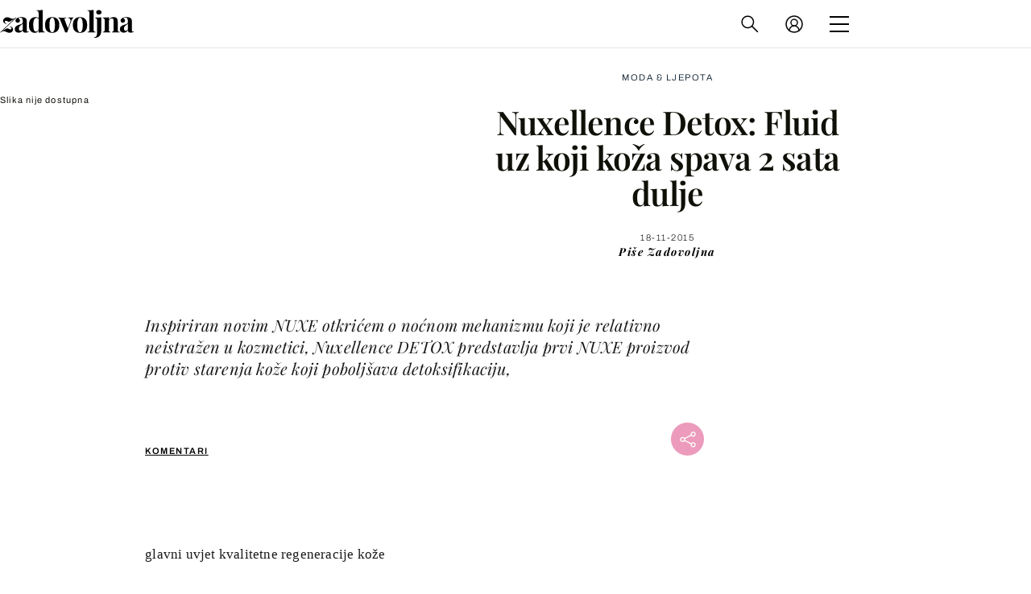

--- FILE ---
content_type: text/javascript
request_url: https://html-load.com/loader.min.js
body_size: 28718
content:
// 
//# sourceMappingURL=[data-uri]
(function(){function e(n,o){const r=t();return(e=function(e,t){return r[e-=172]})(n,o)}function t(){const e=["as_domain","Yzc4NjNxYnNtd3k1NG90bmhpdjE=","czN6Ym85YWhnZjdsazV5MGN1bXJwcW53eDZpNGpldnQy","c3hwMlc5IC0zT25TJjdIPXJWNEQ7VFthdyFdTUFJL31MbA==","hidden","message","requestAnimationFrame","href","(E2) Invalid protect url: ","stack","replace","json.parse","can't access user-agent","Element_setAttribute","DOMParser","body","edgios","signalStatus","close","dmJybDRzN3U5ZjhuejVqcHFpMG13dGU2Y3loYWcxM294","document","aG5bUlhtfERPSC86LkVWS0o7NH1TVQ==","parent","OTF5c3hlOGx1b3JuNnZwY2l3cQ==","cXA1cjg0Mnljdnhqb3diYXo3dWh0czlnazZpMGVtbjEzZg==","getDeviceInfo","gpt-andbeyond","keys","aXp4c29tcWgzcDhidmdhNDl3N2Z5MnRsdWM2ZTVuMDFy","stylesheet","map","http:","crios","parseFloat","ZWhvcg==","charAt","appendScriptElementAsync","MG96dXBrcng2cWp3bnlnbDM0bTdpOXRoMWY4djJiZWM1","bzVoa203OHVwMnl4d3Z6c2owYXQxYmdscjZlaTQzbmNx","abs","img","/script/","json","PEdjcE9JLwl6QVglNj85byByLmJtRlJpZT5Lc18pdjtWdQ==","height","sping","alphaStr","&host=","8460318OSsrMW","responseType","random","edl","Math","adfit","ZmthZA==","as-empty-bidder","link","Url","resolve","fuse","encodedBodySize","gpt-adsinteractive","gpt-adpushup","XHlqTUYtZiJSWwlId3hucylwSUMxPTI1OEU5NlBLOkpPCg==","property","HTMLImageElement","N3o+Z317L1cjYGNbWlQmc0k8Mi1oYUtYWW4Kbyl4U0ZB","&domain=","as-extra",", StatusCode: [","sdkVersion","length","useragent","Yml4cXJod245emptNTRvMTJmZTBz","keyval","onLine","clearInterval",".js","VHg8V3xYdmN1YkN6LWVrVS8gb2lNCSY6JUlnPjJoe3Nb","a2AoNTl3aikie2c+c1xvNlRpQXgKTFA/cWFwdDBdLUl5ZQ==","YTI3NGJjbGp0djBvbXc2ejlnNXAxM3VzOGVraHhpcmZx","host","bTByeWlxdDgzNjJwMWZhdWxqNHpnaA==","log","Worker","gpt-highfivve","adingo","Element.remove","cssText","HTMLFormElement","gpt-funke","a24xZWhvNmZqYnI0MHB4YzlpMnE=","HTMLScriptElement","getBoundingClientRect","dWwyb3cwMWo5enE1OG1mazRjdjM3YWJzeWlndGVoNnhu","origin","scrollY","YEg7NFN5TUIuCmZ1eG52I1JyUDNFSlEmOVlbTzBjCUNVbw==","MUVIYi58dT9wKHFmUGl0eSdyNk8lCXc9XTlCSlJEOzo4aw==","Invalid protect url: ","race","aXZtc2xyNDhhY2Uzem9rZ3h0MTBiNnA=",'":[{"id":"',"https://report.error-report.com/modal?","width not set properly","encodeURI","EventTarget","attributionSrc","listenerId","querySelectorAll","AdShield API",'{"apply-ratio":1,"',"CSSStyleDeclaration.set/get/removeProperty","Rzc1MmVgTFh4J1ptfTk8CXs/Rg==","anymind","intersectionRatio","resources-v2://","wrong googletag.pubads()","connection","insertBefore","postMessage","getElementsByClassName","Jmo8UkRzW1c+YnVrTWBjPzEpCWw=","&url=","readyState","core-ads","gpt-interworks","snigel","includes","S1ppe140PG0iNSdjJQpYTHVyeXBxQThbZUl3LURSfGtiQg==","EventTarget_addEventListener","Loader aborted: ","VW4gcHJvYmzDqG1lIGVzdCBzdXJ2ZW51IGxvcnMgZHUgY2hhcmdlbWVudCBkZSBsYSBwYWdlLiBWZXVpbGxleiBjbGlxdWVyIHN1ciBPSyBwb3VyIGVuIHNhdm9pciBwbHVzLg==","bzlxemF4dHA0MDZ3a2U3aWIyZzM4Znltdmo1bGNoMW5y","child-0","setAttributeNS","duration","width: 100vw; height: 100vh; z-index: 2147483647; position: fixed; left: 0; top: 0;","parseFromString","application/javascript","em1wYw==","AdShield API cmd.push result","overflow","scribd.com","Number","@@toPrimitive must return a primitive value.","fromCharCode","Node_baseURI","replaceState","dable","ODk1dDdxMWMydmVtZnVrc2w2MGh5empud28zNGJ4cGdp","indexOf","papi","ZGdnbg==","removeAttribute","aXRoYw==","userAgent","delete","max","ariaLabel","[native code]","Css","remove","CSSStyleDeclaration","charCodeAt","atob","collect","sentrySampleRatio","slice","ar-v1","gpt-nextmillenium","query","action","Function","now","452487rBUyqJ","removeProperty","Invalid reserved state: ","Zm1qeA==","KAlFSENfO3MvLldnTmZWbCB6OU1ZaFF9VGo6SkZVUykj","exec","document.createElement","gpt-tdn","open","Y3J4bWpmN3loZ3Q2bzNwOGwwOWl2","WwllJjVCXlc+MCMKcmJxSTd9LUF8Yw==","PerformanceResourceTiming","combo","configIndex","width not removed","gpt-firstimpression","Navigator","check","traffective","async","YmphM3prZnZxbHRndTVzdzY3OG4=","referrer","gpt-publisher","data-query","originalUrl","requestIdleCallback","protocol","SktqJUlWels8RUgmPUZtaWN1TS46CVMteFBvWnM3CmtB","TlhHdDU9fV1iSWtoKThUPnAtfGVXcw==","div","https://","getOwnPropertyDescriptor","div#contents > span#ads","Failed to load website due to adblock: ","eDI5aGI4cHd2c2lsY21xMDY1dDQzN3JueXVvMWpmemtl","searchParams","prototype","sleipnir/","reject","replaceSync","api","style","dable-tdn","none","setItem","output","children","cnlwYQ==","minutemedia","inventories_key","djlhcHlpazYyMzBqNW1sN244YnVxcmYxemdzY2V3eHQ0","ar-yahoo-v1","tcloaded","inventory_name","querySelector","promise","History","status","replaceChild","resource","Failed to execute packing script","Version/","as-revalidator","xhr.onreadystatechange not set","isInIframe","&message=","document.head.appendChild, removeChild, childNodes","nextSibling","responseText","then","], X-Crc32: ","c204ZmtocndhOTR5MGV1cGoybnEx","isInAdIframe","Promise","Failed to fetch script: ","reserved2Input","evaluate","NW52MWllZ3phMjY5anU4c29reTA0aDNwN3JsdGN4bWJx","addEventListener","Date.now","_as_res","adpushup","close-error-report","freestar","script","bkVlSkthLjpQe0E7eDBVTCI0J1hGbXx9d2Z2elEjN1pTKA==","eDhiM2xuMWs5bWNlaXM0dTB3aGpveXJ6djVxZ3RhcGYyNw==","android","MyV0CXsycmNrZnlYUl0/TksmL0ZndztUU01tbi03X2lVLg==","RVlmP1JOMmF9V2JVNWVIX3xTdEpv","stopPropagation","apply","LklwPnN6SjhFd2FoWU0vdjt5S2M9ZgooW19UIHEzbk9T","FontFace","&error=","onreadystatechange","fetchScript error(status: ","data:","token=","firefox","blN5TkRHJ01qL288VSBsIlFFa21pWDJIe1pZSmg0JT1f","XnpHW3dtCkNgPThCdj48Jl0wOlQgTCNweDNYbGktbikuNA==","getEntriesByType","AdShield API cmd.push","N3VpbDVhM2d4YnJwdHZqZXltbzRjMDl3cXpzNjgybmYx","Integrity check failed: ","cmVzZXJ2ZWQxSW5wdXQ=","aTtVaidbPHciRFQwbFpMZ1M4ZiNoeHNNVn10eTpFLSlg","N2d0a3JwYzQ1bndoNmk4amZ2OTNic3lsYXFlem11Mm8xMA==","loader-check","headers","7oHzFXC","_isTcfNeeded","728","Failed to load script: ","scrollX,Y","toString",", source length: ","intersectionRect","data-resource","window","filter",'{"type": "tag", "marshalled": "<html></html>"}',"focus/","write","safari","Nm52OGNqZ3picXMxazQ5d2x4NzUzYWU=","NGJvdjI4c3lxN3hhY2VnNjVmbTA5cnQzbGlobmt1empwMQ==",", X-Length: ","source","constructor","promise tainted","createContextualFragment","fetchLater","googletag","Window","purpose","childNodes","element-attributes","cWdwazM3NW50bDhqdzlybXgyaTBoYzF6dXY0b2J5NnNlZg==","/view","as_modal_loaded","documentElement","coupang-dynamic","httpEquiv","CrOS","attributes","status code: ","mailto:","worldhistory.org","removeEventListener","reload","tpmn","from","913712LAEoiu","document - link element","language","setHTMLUnsafe","str","cmVzZXJ2ZWQyT3V0cHV0","geniee-prebid","nthChildOf","Error","test/v1ew/failed","opr","statusText","target","Object","Invalid protect url prefix: ","Timed out waiting for consent readiness","MW53c3I3dms4ZmgwbDN1dDkyamlncXg2ejQ1Y3BibXlv","matchAll","insertAdjacentHTML","function","TopLevelCss","aditude","dXk4b2EyczZnNGozMDF0OWJpcDdyYw==","48YVNmGP","(function(){","Node_insertBefore","cachedResultIsInAdIframe","reverse","Response","ing","function a0Z(e,Z){const L=a0e();return a0Z=function(w,Q){w=w-0xf2;let v=L[w];return v;},a0Z(e,Z);}function a0e(){const eD=['onload','as_','526myoEGc','push','__sa_','__as_ready_resolve','__as_rej','addEventListener','LOADING','XMLHttpRequest','entries','getOwnPropertyDescriptor','_as_prehooked_functions','status','script_onerror','__fr','xhr_defer','href','isAdBlockerDetected','length','then','8fkpCwc','onerror','apply','readyState','_as_prehooked','set','__as_new_xhr_data','Window','catch','charCodeAt','location','document','onreadystatechange','__as_xhr_open_args','_as_injected_functions','DONE','open','toLowerCase','handleEvent','defineProperty','name','54270lMbrbp','__as_is_xhr_loading','prototype','decodeURIComponent','contentWindow','EventTarget','407388pPDlir','__as_xhr_onload','collect','get','call','JSON','setAttribute','Element','btoa','__as_is_ready_state_change_loading','GET','4281624sRJEmx','__origin','currentScript','1433495pfzHcj','__prehooked','1079200HKAVfx','window','error','687boqfKv','fetch','load','1578234UbzukV','function','remove','hostname','adshield'];a0e=function(){return eD;};return a0e();}(function(e,Z){const C=a0Z,L=e();while(!![]){try{const w=-parseInt(C(0x10a))/0x1*(-parseInt(C(0x114))/0x2)+-parseInt(C(0xf7))/0x3+-parseInt(C(0x127))/0x4*(parseInt(C(0x13c))/0x5)+parseInt(C(0x10d))/0x6+parseInt(C(0x105))/0x7+parseInt(C(0x107))/0x8+-parseInt(C(0x102))/0x9;if(w===Z)break;else L['push'](L['shift']());}catch(Q){L['push'](L['shift']());}}}(a0e,0x24a95),((()=>{'use strict';const m=a0Z;const Z={'HTMLIFrameElement_contentWindow':()=>Object[m(0x11d)](HTMLIFrameElement[m(0xf3)],m(0xf5)),'XMLHttpRequest_open':()=>Q(window,m(0x11b),m(0x137)),'Window_decodeURIComponent':()=>Q(window,m(0x12e),m(0xf4)),'Window_fetch':()=>Q(window,m(0x12e),m(0x10b)),'Element_setAttribute':()=>Q(window,m(0xfe),m(0xfd)),'EventTarget_addEventListener':()=>Q(window,m(0xf6),m(0x119))},L=m(0x116)+window[m(0xff)](window[m(0x131)][m(0x123)]),w={'get'(){const R=m;return this[R(0xf9)](),window[L];},'collectOne'(v){window[L]=window[L]||{},window[L][v]||(window[L][v]=Z[v]());},'collect'(){const V=m;window[L]=window[L]||{};for(const [v,l]of Object[V(0x11c)](Z))window[L][v]||(window[L][v]=l());}};function Q(v,l,X){const e0=m;var B,s,y;return e0(0x108)===l[e0(0x138)]()?v[X]:e0(0x132)===l?null===(B=v[e0(0x132)])||void 0x0===B?void 0x0:B[X]:e0(0xfc)===l?null===(s=v[e0(0xfc)])||void 0x0===s?void 0x0:s[X]:null===(y=v[l])||void 0x0===y||null===(y=y[e0(0xf3)])||void 0x0===y?void 0x0:y[X];}((()=>{const e2=m;var v,X,B;const y=W=>{const e1=a0Z;let b=0x0;for(let O=0x0,z=W[e1(0x125)];O<z;O++){b=(b<<0x5)-b+W[e1(0x130)](O),b|=0x0;}return b;};null===(v=document[e2(0x104)])||void 0x0===v||v[e2(0x10f)]();const g=function(W){const b=function(O){const e3=a0Z;return e3(0x113)+y(O[e3(0x131)][e3(0x110)]+e3(0x11e));}(W);return W[b]||(W[b]={}),W[b];}(window),j=function(W){const b=function(O){const e4=a0Z;return e4(0x113)+y(O[e4(0x131)][e4(0x110)]+e4(0x135));}(W);return W[b]||(W[b]={}),W[b];}(window),K=e2(0x113)+y(window[e2(0x131)][e2(0x110)]+e2(0x12b));(X=window)[e2(0x117)]||(X[e2(0x117)]=[]),(B=window)[e2(0x118)]||(B[e2(0x118)]=[]);let x=!0x1;window[e2(0x117)][e2(0x115)](()=>{x=!0x0;});const E=new Promise(W=>{setTimeout(()=>{x=!0x0,W();},0x1b5d);});function N(W){return function(){const e5=a0Z;for(var b=arguments[e5(0x125)],O=new Array(b),z=0x0;z<b;z++)O[z]=arguments[z];return x?W(...O):new Promise((k,S)=>{const e6=e5;W(...O)[e6(0x126)](k)[e6(0x12f)](function(){const e7=e6;for(var f=arguments[e7(0x125)],q=new Array(f),A=0x0;A<f;A++)q[A]=arguments[A];E[e7(0x126)](()=>S(...q)),window[e7(0x118)][e7(0x115)]({'type':e7(0x10b),'arguments':O,'errArgs':q,'reject':S,'resolve':k});});});};}const I=W=>{const e8=e2;var b,O,z;return e8(0x101)===(null===(b=W[e8(0x134)])||void 0x0===b?void 0x0:b[0x0])&&0x0===W[e8(0x11f)]&&((null===(O=W[e8(0x134)])||void 0x0===O?void 0x0:O[e8(0x125)])<0x3||!0x1!==(null===(z=W[e8(0x134)])||void 0x0===z?void 0x0:z[0x2]));},M=()=>{const e9=e2,W=Object[e9(0x11d)](XMLHttpRequest[e9(0xf3)],e9(0x133)),b=Object[e9(0x11d)](XMLHttpRequest[e9(0xf3)],e9(0x12a)),O=Object[e9(0x11d)](XMLHttpRequestEventTarget[e9(0xf3)],e9(0x128)),z=Object[e9(0x11d)](XMLHttpRequestEventTarget[e9(0xf3)],e9(0x112));W&&b&&O&&z&&(Object[e9(0x13a)](XMLHttpRequest[e9(0xf3)],e9(0x133),{'get':function(){const ee=e9,k=W[ee(0xfa)][ee(0xfb)](this);return(null==k?void 0x0:k[ee(0x103)])||k;},'set':function(k){const eZ=e9;if(x||!k||eZ(0x10e)!=typeof k)return W[eZ(0x12c)][eZ(0xfb)](this,k);const S=f=>{const eL=eZ;if(this[eL(0x12a)]===XMLHttpRequest[eL(0x136)]&&I(this))return this[eL(0x100)]=!0x0,E[eL(0x126)](()=>{const ew=eL;this[ew(0x100)]&&(this[ew(0x100)]=!0x1,k[ew(0xfb)](this,f));}),void window[eL(0x118)][eL(0x115)]({'type':eL(0x122),'callback':()=>(this[eL(0x100)]=!0x1,k[eL(0xfb)](this,f)),'xhr':this});k[eL(0xfb)](this,f);};S[eZ(0x103)]=k,W[eZ(0x12c)][eZ(0xfb)](this,S);}}),Object[e9(0x13a)](XMLHttpRequest[e9(0xf3)],e9(0x12a),{'get':function(){const eQ=e9;var k;return this[eQ(0x100)]?XMLHttpRequest[eQ(0x11a)]:null!==(k=this[eQ(0x12d)])&&void 0x0!==k&&k[eQ(0x12a)]?XMLHttpRequest[eQ(0x136)]:b[eQ(0xfa)][eQ(0xfb)](this);}}),Object[e9(0x13a)](XMLHttpRequestEventTarget[e9(0xf3)],e9(0x128),{'get':function(){const ev=e9,k=O[ev(0xfa)][ev(0xfb)](this);return(null==k?void 0x0:k[ev(0x103)])||k;},'set':function(k){const el=e9;if(x||!k||el(0x10e)!=typeof k)return O[el(0x12c)][el(0xfb)](this,k);const S=f=>{const er=el;if(I(this))return this[er(0xf2)]=!0x0,E[er(0x126)](()=>{const eX=er;this[eX(0xf2)]&&(this[eX(0xf2)]=!0x1,k[eX(0xfb)](this,f));}),void window[er(0x118)][er(0x115)]({'type':er(0x122),'callback':()=>(this[er(0xf2)]=!0x1,k[er(0xfb)](this,f)),'xhr':this});k[er(0xfb)](this,f);};S[el(0x103)]=k,O[el(0x12c)][el(0xfb)](this,S);}}),Object[e9(0x13a)](XMLHttpRequestEventTarget[e9(0xf3)],e9(0x112),{'get':function(){const eB=e9;return z[eB(0xfa)][eB(0xfb)](this);},'set':function(k){const es=e9;if(x||!k||es(0x10e)!=typeof k)return z[es(0x12c)][es(0xfb)](this,k);this[es(0xf8)]=k,this[es(0x119)](es(0x109),S=>{const ey=es;I(this)&&window[ey(0x118)][ey(0x115)]({'type':ey(0x122),'callback':()=>{},'xhr':this});}),z[es(0x12c)][es(0xfb)](this,k);}}));};function P(W){return function(){const eg=a0Z;for(var b=arguments[eg(0x125)],O=new Array(b),z=0x0;z<b;z++)O[z]=arguments[z];return this[eg(0x134)]=O,W[eg(0x129)](this,O);};}function Y(W,b,O){const et=e2,z=Object[et(0x11d)](W,b);if(z){const k={...z,'value':O};delete k[et(0xfa)],delete k[et(0x12c)],Object[et(0x13a)](W,b,k);}else W[b]=O;}function D(W,b,O){const ej=e2,z=W+'_'+b,k=w[ej(0xfa)]()[z];if(!k)return;const S=ej(0x108)===W[ej(0x138)]()?window:ej(0x132)===W?window[ej(0x132)]:ej(0xfc)===W?window[ej(0xfc)]:window[W][ej(0xf3)],f=function(){const eK=ej;for(var A=arguments[eK(0x125)],U=new Array(A),F=0x0;F<A;F++)U[F]=arguments[F];try{const J=j[z];return J?J[eK(0xfb)](this,k,...U):k[eK(0xfb)](this,...U);}catch(G){return k[eK(0xfb)](this,...U);}},q=O?O(f):f;Object[ej(0x13a)](q,ej(0x13b),{'value':b}),Object[ej(0x13a)](q,ej(0x106),{'value':!0x0}),Y(S,b,q),window[ej(0x117)][ej(0x115)](()=>{const ex=ej;window[ex(0x111)]&&!window[ex(0x111)][ex(0x124)]&&S[b]===q&&Y(S,b,k);}),g[z]=q;}window[K]||(w[e2(0xf9)](),D(e2(0x11b),e2(0x137),P),D(e2(0xfe),e2(0xfd)),D(e2(0x12e),e2(0x10b),N),(function(){const eN=e2,W=(z,k)=>new Promise((S,f)=>{const eE=a0Z,[q]=k;q[eE(0x121)]?f(k):(E[eE(0x126)](()=>f(k)),z[eE(0x119)](eE(0x10c),()=>S()),window[eE(0x118)][eE(0x115)]({'type':eE(0x120),'reject':()=>f(k),'errArgs':k,'tag':z}));}),b=Object[eN(0x11d)](HTMLElement[eN(0xf3)],eN(0x128));Object[eN(0x13a)](HTMLElement[eN(0xf3)],eN(0x128),{'get':function(){const eI=eN,z=b[eI(0xfa)][eI(0xfb)](this);return(null==z?void 0x0:z[eI(0x103)])||z;},'set':function(z){const eo=eN;var k=this;if(x||!(this instanceof HTMLScriptElement)||eo(0x10e)!=typeof z)return b[eo(0x12c)][eo(0xfb)](this,z);const S=function(){const ei=eo;for(var f=arguments[ei(0x125)],q=new Array(f),A=0x0;A<f;A++)q[A]=arguments[A];return W(k,q)[ei(0x12f)](U=>z[ei(0x129)](k,U));};S[eo(0x103)]=z,b[eo(0x12c)][eo(0xfb)](this,S);}});const O=EventTarget[eN(0xf3)][eN(0x119)];EventTarget[eN(0xf3)][eN(0x119)]=function(){const eM=eN;for(var z=this,k=arguments[eM(0x125)],S=new Array(k),f=0x0;f<k;f++)S[f]=arguments[f];const [q,A,...U]=S;if(x||!(this instanceof HTMLScriptElement)||eM(0x109)!==q||!(A instanceof Object))return O[eM(0xfb)](this,...S);const F=function(){const eP=eM;for(var J=arguments[eP(0x125)],G=new Array(J),H=0x0;H<J;H++)G[H]=arguments[H];return W(z,G)[eP(0x12f)](T=>{const eY=eP;eY(0x10e)==typeof A?A[eY(0x129)](z,T):A[eY(0x139)](...T);});};O[eM(0xfb)](this,q,F,...U);};}()),M(),window[K]=!0x0);})());})()));","element-tagName","push","matches","cultureg","HTMLIFrameElement","2674974HUwkHt","split","eventStatus","revokeObjectURL","tcString","bWpiMGZldTZseng3a3FoZ29wNGF0ODMxYzkyeXdpcjVu","url","search","teads","toPrimitive","WEVRNSU8Sl9oIy4wZj92ZUs6ewlDdXRqYEJQOE5HVWIp","input","Date.now is not a number","__gpp","w2g","document.getElementsByTagName","top","test/view/passed","gpt-adingo","localStorage","error","navigator","NFdCXTM+CW89bk12Y0thd19yVlI3emxxbSlGcGA6VGdPJw==","https://html-load.com","HTMLSourceElement","about:","some","fromEntries","eWJmcQ==","initial","clearTimeout","bWFHO0ZULmUyY1l6VjolaX0pZzRicC1LVVp5PHdMCl8/","endpoint","reserved2","createObjectURL","requestIdleCallback not exists","isSamsungBrowser","ZW93NXJmbHVxOHg0emdqNzBwMTNjaTZtaDJzOXRua2Fidg==","adshield","cmE7TUg3emZBb1EJeFRVaD9uPSFOSks5PHZgNXsjbVsz","insertAdjacentElement","floor","match","removeItem","charset","string","srcset","4206935TYHkEh","bmxvYw==","fxios/","reserved2Output","document.documentElement.clientWidth, clientHeight","server","eX1YV11PJkdsL0N0KXNZQjgtYkY0UgpEJ3BTRTBcdS5aUA==","as_window_id","loading","whale","document.getElementsByClassName","getAttributeNames","dXNqbDRmaHdicHIzaXl6NXhnODZtOWV2Y243b2swYTIxdA==","script not executed(blob)","X-Crc32","confirm","script:","atob-btoa","XMLHttpRequest.onreadystatechange","getWindowId","closest","blob:","fetchScript error(script malformed), url: ","version=","hasAttribute","mezzomedia","pubads","v7.5.68","symplr","symbol","innerHTML","document - find element","players","outerHeight","TkduRThhX3kuRmpZTz00dzNdcDc=","cGxiaTIxY3hmbW8zNnRuNTB1cQ==","can't access document.hidden","try-catch","decodeURI","Tig5fCEvX1JEdjZRKSI4P0wjaFdscjs=","cmd","XMLHttpRequest","cadmus script blocked","chrome","hostname","poster","src","adlib","MHQ4a2JmMjZ1ejlzbWg3MTRwY2V4eQ==","div#contents","tri","frameElement","b3V0cHV0","all","PTZhMEc+UE9vMzdudj94JjFgXTJ0","_fa_","Blob","copyScriptElement","currentScript","gpt-minutemedia","Y3E5ODM0a2h3czJ0cmFnajdmbG55bXU=","HTMLAnchorElement","cmVzZXJ2ZWQxT3V0cHV0","endsWith","innerText","Node_appendChild","setIsTcfNeeded","getTime","contains","domain switch: no src attribute","raptive","pubkey","VzB8N196fXtyb1lraFhMXiUoJy8+TnRRR2d1WlNBNHZV","setInterval","btoa","X-Length","catch","tag","Py0wOHRQKEpIMUVHeyVbaiZzIiBENWs=","UserAgent","document.querySelector","azk2WUsodi8mSUNtR0IJNWJ6YT9IY1BfMVcgcVJvQS49Cg==","isInRootIframe","NzRoZnZidGNqMmVyb2EwdWw1Nnl3M2lucXhrZ3A5bTF6cw==","contentDocument","childElementCount","frames","data-sdk","entries","recovery","getComputedStyle","add","scrollHeight","scrollWidth","defineProperty","width","parentNode","loader",", body: ","responseXML","geniee","POST","gpt-vuukle",". Phase: ","data","Firefox/","cDkxdHp4NGlic2h3ZjNxeWVuNTA2dWdvMm1rdjhscmpjNw==","c3ZtbQ==","append","min","responseURL","load","location","replaceScriptElementAsync","cmVzZXJ2ZWQySW5wdXQ=","response","adshieldMaxRTT","edge","parse","baseURI","version","eDxbeWtZJTEtc0s5X0MwUmFqIzhPTGxdL0h3aHFGVQkz","bXRlcWgweXM2MnAxZnhqNTg5cm80YXVuemxpZzNjN3diaw==","dVY2fSlRJz9Ee1NlQU1YNDtFZg==","gpt-rubicon","Date","DocumentFragment","html","forEach","warn","decodeURIComponent","isSleipnir","/resources/v2/","&title=","rtt","scrollX","a3JCSnREKFFsdl4+I1toe1gxOW8mU0VBTS9uIk89IDA1UA==","em5iZw==","set","&type=negotiate_fail","AS-ENCODED-VAL","gpt-clickio","setAttribute","HTMLLinkElement","adshield-native","tags","dispatchEvent","gecko/","srcdoc","7Y6Y7J207KeA66W8IOu2iOufrOyYpOuKlCDspJEg66y47KCc6rCAIOuwnOyDne2WiOyKteuLiOuLpC4g7J6Q7IS47ZWcIOuCtOyaqeydhCDrs7TroKTrqbQgJ+2ZleyduCfsnYQg7YG066at7ZWY7IS47JqULg==","55269jwvaIp","setProperty","eventName","javascript:","Y29rcQ==","outerHTML","eXB3engydXNtOG9nNXE3NHRhbmxiNnJpM3ZjZWhqOWtmMQ==","Failed to decode protect-url: url is empty","wrong contentWindow","addModule","XncgVl8xcWs2OmooImc+aSVlfEwyY0k=","alt","MessageEvent","brave","dzFHcD4weUJgNVl0XGU0Ml1eQzNPVVhnYiBufWEnVGZxew==","adshield-api","findLastIndex","reserved1","undefined","call","N3k6eDIxOF1VI05DfW5XYU1Te0w=","Date.now is not a function","aXJycg==","bTg5NjFxd3pnaHUyN3hlb2FwbjNrNWlsdnJmamM0c3l0MA==","CSSStyleSheet","HTMLStyleElement","AdShield API cmd","consents","URLSearchParams","Failed to get key from: ","ssmas","http","stopImmediatePropagation","b2lscjg3dDZnMXFiejVlZjRodnB5Y3VqbXgzbndzMDJrOQ==","Event","createElement","right","Window_decodeURIComponent","isArray","JlhEX1FPaE1ybHRwUjFjNHpHClk=","bGU0OTcxbTVpcnB1a3hqdjNzcTJvOHk2MGduYnp0aHdmYQ==","b3U3ZXJjdnc5bDAxeWdobmZpcDY4NWJ6eHF0YWszc2ptNA==","domain switched","VGhlcmUgd2FzIGEgcHJvYmxlbSBsb2FkaW5nIHRoZSBwYWdlLiBQbGVhc2UgY2xpY2sgT0sgdG8gbGVhcm4gbW9yZS4=","[data-uri]","elem","__tcfapi","setImmediate","azUyM3RscHplcXZzMHlqaDgxb2d1YTZ3bmJyN2M5bWY0aQ==","boundingClientRect","picrew.me","https://report.error-report.com/modal?eventId=&error=Vml0YWwgQVBJIGJsb2NrZWQ%3D&domain=","get-computed-style","isSafari","bml1ZTh0bXlhY2ozbDkxcTY1Znhid3pydjdwbzJnazQw","isBrave","prod","ME5tfXViQzlMNmt7Nygibng+cz1Lb11JQncveVNnZiVX","num","outerWidth","Nm03a3dlM3Fhb2h1NWc0Yno4aQ==","MzZxejBtdjl0bmU3a3dyYTVpMXVqeDI4b3lmc3BjZ2xoNA==","send","type","cmVzZXJ2ZWQy","SharedStorageWorklet","unknown","ybar","stringify","object","document.getElementById","idx","Node","HTMLElement","pathname","&request_id=","MWtvaG12NHJsMDgzNjJhaXA3ZmpzNWN0YnF5Z3p3eG5l","getElementsByTagName","reserved1Input","randomize","content","bWlsYmAjM0JhcV07RFRWP2UuPCAmYw==","text/css","cmVzZXJ2ZWQx","encodeURIComponent","gpt-adshield","728px","document.classList.contains","a3luYg==","string-api","string-try-catch","NmFreWhvcjgwbTM3c2xmdzF2eHA=","pubstack","HTMLVideoElement","finally","bottom","cXhuNml1cDNvdDhnejdmbGN3MDlieQ==","Range","get","Jm0yR1Q1SXJQIiAuQihvPTppZ2JKcFduejd0Y3ZOWmA+Cg==","debug","e2VGJU9YclEyPm5wM0pOXTQ3dQ==","d3IyNzV5b2dzajRrdjAzaXpjbngxdWFxYjhwZmxtNnRo","nhn","lastIndexOf","isNaN","QiBjMQkzRlklPGZfYjJsdV44Wk5DeiNHJ3ZXTTdyJlE9","__sa_","HTMLMediaElement","hash","concat","gpt-anymind","abc","ZnU2cXI4cGlrd2NueDFhc3RtNDc5YnZnMmV6bG8wM2h5","wp-data","flatMap","ZndiaA==","name","resources://","transferSize","parentElement","no purpose 1 consent","X2w8IFZ6cURGOjJnNjF3e2ltKCI3TEFaYS9eaiVcJ0s/","})()","6385970lNBGZo","contentWindow","RegExp","reserved1Output","eventId=","HTMLMetaElement","dXl5aw==","fXFCPHpgUFpbWUg6MHNqdmFPcA==","NWY7VnQicURMQjkxJ20KfT9SNlMoWiNBYEpyMEhRbEtQKQ==","last_bfa_at","NodeList","Map","<html></html>","reduce","sendBeacon","d2VneWpwenV4MzhxMmE5dm1pZm90","UWpeIE5DVXY1NGxlIlZNbV8zMEdM","left","Array","cWJ1dw==","math-random","Cf-Ray","yahoo-mail-v1","getItem","eTkzcmZ0czdseHE4dmtnamVuNW0waTZ3emhhcDF1Y2Iybw==","function a0v(F,v){const h=a0F();return a0v=function(L,H){L=L-0x85;let E=h[L];return E;},a0v(F,v);}function a0F(){const y=['length','includes','removeEventListener','99DdfTHL','message','426867skijjn','926090UmJmXE','5618020JaGBio','forEach','delete','9152640ERdRZO','get','c3RyaW5n','setTimeout','handleEvent','eval','requestIdleCallback','399064oRTnwg','168YhZGAx','test','requestAnimationFrame','error','call','set','addEventListener','filter','load','61678oqLYfA','setInterval','ZnVuY3Rpb24','prototype','click','3732384LyVUeN','27bKBjKK','slice'];a0F=function(){return y;};return a0F();}(function(F,v){const i=a0v,h=F();while(!![]){try{const L=-parseInt(i(0x94))/0x1+parseInt(i(0x9e))/0x2*(parseInt(i(0x86))/0x3)+-parseInt(i(0xa3))/0x4+parseInt(i(0x89))/0x5+parseInt(i(0x8d))/0x6+parseInt(i(0x88))/0x7*(parseInt(i(0x95))/0x8)+-parseInt(i(0xa4))/0x9*(parseInt(i(0x8a))/0xa);if(L===v)break;else h['push'](h['shift']());}catch(H){h['push'](h['shift']());}}}(a0F,0xf2094),((()=>{const G=a0v,F=(E,B)=>typeof E===B,v=atob(G(0xa0)),h=atob(G(0x8f));if(!F(h,h))return;{const E=RegExp[G(0xa1)][G(0x96)];RegExp[G(0xa1)][G(0x96)]=function(B){const g=G;return E[g(0x99)](this,B);};}[G(0x97),G(0x93),G(0x9f),G(0x90)][G(0x9c)](B=>window[B])[G(0x8b)](B=>window[B]=H(window[B],B)),EventTarget[G(0xa1)][G(0x9b)]=H(EventTarget[G(0xa1)][G(0x9b)],G(0x9b),0x1),EventTarget[G(0xa1)][G(0x85)]=H(EventTarget[G(0xa1)][G(0x85)],G(0x85),0x1);const L=new Map();function H(B,u){const P=G;let p=arguments[P(0xa6)]>0x2&&void 0x0!==arguments[0x2]?arguments[0x2]:0x0;return function(){const o=P;for(var S=arguments[o(0xa6)],K=new Array(S),N=0x0;N<S;N++)K[N]=arguments[N];const Q=K[o(0xa5)](0x0,p),Y=K[p],b=K[o(0xa5)](p+0x1);if(!Y)return B[o(0x99)](this,...K);if(o(0x9f)!==u&&o(0x90)!==u&&!F(Y,v)&&!F(Y[o(0x91)],v))return B[o(0x99)](this,...K);let f=null;if(o(0x9b)===u||o(0x85)===u){const I=[o(0x9d),o(0x98),o(0x87),o(0xa2)],J=Q[0x0];if(!I[o(0xa7)](J))return B[o(0x99)](this,...K);L[o(0x8e)](this)||L[o(0x9a)](this,new Map()),L[o(0x8e)](this)[o(0x8e)](J)||L[o(0x8e)](this)[o(0x9a)](J,new Map()),f=L[o(0x8e)](this)[o(0x8e)](J)[o(0x8e)](Y);}if(f=f||function(){const W=o;for(var x=arguments[W(0xa6)],X=new Array(x),m=0x0;m<x;m++)X[m]=arguments[m];return F(Y,v)?Y[W(0x99)](this,...X):F(Y,h)?window[W(0x92)](Y):F(Y[W(0x91)],v)?Y[W(0x91)][W(0x99)](Y,...X):void 0x0;},o(0x9b)===u){const x=Q[0x0];L[o(0x8e)](this)[o(0x8e)](x)[o(0x9a)](Y,f);}else{if(o(0x85)===u){const X=Q[0x0],m=L[o(0x8e)](this)[o(0x8e)](X)[o(0x8e)](Y)||Y;return L[o(0x8e)](this)[o(0x8e)](X)[o(0x8c)](Y),B[o(0x99)](this,...Q,m,...b);}}return B[o(0x99)](this,...Q,f,...b);};}})()));","adshieldAvgRTT","useractioncomplete","fetch","cGhtMjF2OWN3NGI3M3lnbG5meG90YXpzdWo4cXJrNjUwaQ==","error on googletag.pubads()","QjggL1k5b11WSENfcDN5dApoVE9OaTVxNklHLXI9Mmcl","ABCDEFGHIJKLMNOPQRSTUVWXYZabcdefghijklmnopqrstuvwxyz","aW5wdXQ=","jkl","error on contentWindow","#as_domain",", cfRay: ","alert","className","Document","appendChild","URL","edg/","tagName","number","adsense","aWQ=","bnh6bg==","getElementById","KHIlOTZqVks3e2tQCWdEaE9jRnMnMTtNIkl1UVoveXFB","hostage","trim","visualViewport","/resources/","isFirefox","textContent","head","opera","eDUwdzRvZTdjanpxOGtyNmk5YWZ0MnAxbmd1bG0zaHlidg==","document.classList.remove not work","cache_is_blocking_ads","iframe","DOMTokenList","return this","script malformed. source length: ","sectionChange","&is_brave=","true","script not executed(inline)","pagehide","toLowerCase","27QJvjob","trident","gpt-geniee","opt/","_as_req","text","Script","/report?","getGPPData","__tcfapi not found within timeout","adsinteractive","http://","join","article","removeChild","test","utf-8","InE0CkozZmtaaGombHRgd0g1MFQ9J2d8KEVQW0ItUVlE","a2Zwdg==","insertAfter","cookie","String","ZT9gM0FVPDJaWzsJaUpFRlYnfFBhOFQ1ai0udiA6cSNIKQ==","Window_fetch","self","Element_getAttribute","data-src","getAttribute","def","polarbyte","regexp-test","MessagePort","gpt-adapex","Headers","Forcepoint","findIndex","enliple","port","ping","profile","as_loader_version","char must be length 1","tel:","document.hidden","adthrive","object-keys","ddg/","naver",'","width":160,"height":600,"position":{"selector":"div#contents","position-rule":"child-0","insert-rule":[]},"original-ads":[{"selector":"div#contents > span#ads"}],"attributes":[]}]}',"dmtkcw==","fGAJJ1JxajZDTldIXUk4c3g3dTNm","rel","span","player","eVw2WmcxcW1ea3pjJ3woWWlvUiI+Rgo=","innerWidth","Element_innerHTML","https://cadmus.script.ac","insertRule","eval","writeln","Chrome/","https://report.error-report.com/modal?eventId=&error=","gpt-nextmillennium","performance","as_","display","Element_attributes","PerformanceEntry","Element","value","O2ZlUVhcLk54PHl9MgpVOWJJU0wvNmkhWXUjQWh8Q15a","document.querySelectorAll","getPropertyValue","innerHeight",", Script-Crc32: ","startsWith","find","shift","__gpp not found within timeout","ghi","JSON","eDVBOGhFOT0KUUcxIkN1SidvVihJKT5sYlc0RCNlIEw2","Clean.io Inc.","isGecko","classList","VHNwektcVnZMMzkpOlBSYTh4Oy51ZyhgdD93XTZDT2ZGMQ==","calculatorsoup.com","M2M1MWdvcTQwcHphbDlyNnh1dnRrZXkyc3duajdtaWhi","iterator","parseInt","Click","IntersectionObserverEntry","extra","samsungbrowser","IFrame","base64 failed","gpt-enliple","title","setTimeout","https:","dataset","), url: ","M2Jwa2ltZnZ4ZTcxNm56b3lydzBxNTI=","UUNBQlYiXSMwamImV282dDpVdWlIZzFyUEQ0JSlSbE5rLQ==","OWptYW53eXF4MHM1NHp1dG82aA==","elementFromPoint","gpt-ima-adshield","as-async"];return(t=function(){return e})()}(function(){const n=e,o=t();for(;;)try{if(740849===parseInt(n(911))/1+parseInt(n(234))/2+parseInt(n(431))/3*(parseInt(n(221))/4)+-parseInt(n(281))/5+parseInt(n(784))/6*(-parseInt(n(1022))/7)+parseInt(n(198))/8*(parseInt(n(627))/9)+parseInt(n(555))/10)break;o.push(o.shift())}catch(e){o.push(o.shift())}})(),(()=>{"use strict";const t=e;var n={};n.g=function(){const t=e;if(t(500)==typeof globalThis)return globalThis;try{return this||new Function(t(619))()}catch(e){if(t(500)==typeof window)return window}}();const o=t=>{const n=e;let o=0;for(let e=0,r=t[n(807)];e<r;e++)o=(o<<5)-o+t[n(900)](e),o|=0;return o},r=class{static[t(928)](){const e=t;var n,r;let i=arguments[e(807)]>0&&void 0!==arguments[0]?arguments[0]:e(370),c=!(arguments[e(807)]>1&&void 0!==arguments[1])||arguments[1];const a=Date[e(910)](),s=a-a%864e5,l=s-864e5,d=s+864e5,u=e(692)+o(i+"_"+s),m=e(692)+o(i+"_"+l),f=e(692)+o(i+"_"+d);return u===m||u===f||m===f||!(null!==(n=null!==(r=window[u])&&void 0!==r?r:window[m])&&void 0!==n?n:window[f])&&(c&&(window[u]=!0,window[m]=!0,window[f]=!0),!0)}};function i(e){const n=t;return(i=n(217)==typeof Symbol&&n(310)==typeof Symbol[n(716)]?function(e){return typeof e}:function(e){const t=n;return e&&t(217)==typeof Symbol&&e[t(174)]===Symbol&&e!==Symbol[t(947)]?t(310):typeof e})(e)}function c(n,o,r){const c=t;return a=function(t){const n=e;if(n(500)!=i(t)||!t)return t;var o=t[Symbol[n(243)]];if(void 0!==o){var r=o[n(450)](t,n(279));if(n(500)!=i(r))return r;throw new TypeError(n(881))}return String(t)}(o),(o=c(310)==i(a)?a:a+"")in n?Object[c(375)](n,o,{value:r,enumerable:!0,configurable:!0,writable:!0}):n[o]=r,n;var a}const a=8e3;class s{static[t(347)](e){this[t(1023)]=e}static[t(529)](e){const n=t;let o=!(arguments[n(807)]>1&&void 0!==arguments[1])||arguments[1],r=arguments[n(807)]>2&&void 0!==arguments[2]?arguments[2]:n(253);try{return o&&(e=l(e)),window[r][n(578)](e)}catch(e){return""}}static[t(419)](n,o){const r=t;let i=!(arguments[r(807)]>2&&void 0!==arguments[2])||arguments[2],c=arguments[r(807)]>3&&void 0!==arguments[3]?arguments[3]:r(253);try{if(i&&(n=l(n)),!this[r(1023)])return window[c][r(955)](n,o);(async function(){const t=r,{enableGpp:i=!1}={},s=await function(){const{tcfTimeoutMs:t=a,requireTcString:n=!0}={};return new Promise((async(o,r)=>{const i=e;try{var c,s;await function(){const t=e;let n=arguments[t(807)]>0&&void 0!==arguments[0]?arguments[0]:a;return new Promise(((e,o)=>{const r=t,i=Date[r(910)](),c=()=>{const t=r;t(217)!=typeof window[t(477)]?Date[t(910)]()-i>n?o(new Error(t(636))):setTimeout(c,50):e(window[t(477)])};c()}))}(t);let l=!1;const d=e=>!(!e||i(963)!==e[i(236)]&&i(582)!==e[i(236)]||n&&!e[i(238)]),u=(e,t)=>{const n=i;if(t&&!l&&d(e)){l=!0;try{var r,c;null===(r=(c=window)[n(477)])||void 0===r||r[n(450)](c,n(194),2,(()=>{}),e[n(844)])}catch{}o(e)}};null===(c=(s=window)[i(477)])||void 0===c||c[i(450)](s,i(989),2,u),setTimeout((()=>{l||r(new Error(i(213)))}),t)}catch(e){r(e)}}))}();if(!function(t){const n=e;var o,r;return!!(null!==(o=null===(r=t[n(180)])||void 0===r?void 0:r[n(458)])&&void 0!==o?o:{})[1]}(s))throw new Error(t(552));let l;if(i)try{l=await function(){const e=t;let n=arguments[e(807)]>0&&void 0!==arguments[0]?arguments[0]:6e3;return new Promise(((t,o)=>{const r=e,i=Date[r(910)](),c=()=>{const e=r;e(217)!=typeof window[e(247)]?Date[e(910)]()-i>n?o(new Error(e(706))):setTimeout(c,50):(()=>{const n=e;try{var o,r,i,c;null===(o=(r=window)[n(247)])||void 0===o||o[n(450)](r,n(989),((e,o)=>{const r=n;o&&e&&(r(621)===e[r(433)]||r(753)===e[r(433)])&&t(e)})),null===(i=(c=window)[n(247)])||void 0===i||i[n(450)](c,n(635),((e,o)=>{o&&e&&t({eventName:n(263),data:e})}))}catch{}})()};c()}))}()}catch(e){console[t(410)](e)}return{result:await Promise[t(794)]((e=>{const r=t;let{tcData:i,gppInfo:a}=e;window[c][r(955)](n,o)})({tcData:s,gppInfo:l})),tcData:s,gppInfo:l}})()[r(357)]((e=>{}))}catch(e){}}static[t(898)](e){const n=t;let o=!(arguments[n(807)]>1&&void 0!==arguments[1])||arguments[1],r=arguments[n(807)]>2&&void 0!==arguments[2]?arguments[2]:n(253);try{return o&&(e=l(e)),window[r][n(277)](e)}catch(e){}}}c(s,t(1023),!1);const l=e=>""[t(541)](window[t(393)][t(817)],t(336))[t(541)](btoa(e));class d{static[t(486)](){const e=t;try{if(null!=window[e(255)][e(444)]&&e(486)===window[e(255)][e(444)][e(486)][e(548)])return!0}catch(e){}return!1}static[t(484)](){const e=t;try{if(d[e(486)]())return!1;const t=navigator[e(892)][e(626)](),n=[e(1036)];return![e(324),e(398),e(598),e(208),e(613),e(630),e(628),e(768),e(1010),e(290),e(673),e(674),e(752)][e(260)]((n=>t[e(864)](n)))&&n[e(260)]((n=>t[e(864)](n)))}catch(e){}return!1}static[t(610)](){const e=t;try{if(d[e(486)]())return!1;const t=navigator[e(892)][e(626)]();if(t[e(864)](e(1034))||t[e(864)](e(283)))return!0;const n=[e(1010)];return![e(324),e(398),e(598),e(208),e(613),e(630),e(628),e(768),e(290),e(673),e(674),e(752)][e(260)]((n=>t[e(864)](n)))&&n[e(260)]((n=>t[e(864)](n)))}catch(e){}return!1}static[t(270)](){const e=t;try{const t=navigator[e(892)][e(626)]();return t[e(864)](e(998))&&t[e(864)](e(721))}catch(e){}return!1}static[t(412)](){const e=t;try{return navigator[e(892)][e(626)]()[e(864)](e(948))}catch(e){}return!1}static[t(711)](){const e=t;return navigator[e(892)][e(626)]()[e(864)](e(428))}}const u=(e,n)=>{const o=t;if(o(279)!=typeof e||o(279)!=typeof n)return!1;const r=e[o(807)],i=n[o(807)];if(0===r&&0===i)return!0;if(0===r)return!1;if(0===i)return!0;if(r<i)return!1;for(let t=0;t<e[o(807)];t++)if(e[t]===n[0]){let r=!0;for(let i=1;i<n[o(807)];i++)if(!e[t+i]||e[t+i]!==n[i]){r=!1;break}if(r)return!0}return!1},m=(e,n)=>{const o=t;if(o(279)!=typeof e||o(279)!=typeof n)return-1;const r=e[o(807)],i=n[o(807)];if(0===r&&0===i)return-1;if(0===r)return-1;if(0===i)return-1;if(r<i)return-1;for(let t=0;t<e[o(807)];t++)if(e[t]===n[0]){let r=!0;for(let i=1;i<n[o(807)];i++)if(!e[t+i]||e[t+i]!==n[i]){r=!1;break}if(r)return t}return-1},f=e=>{const n=t,o=navigator[n(892)],r=m(o,e);if(-1===r)return-1;let i="";for(let t=r+e[n(807)];t<o[n(807)];t++){const e=o[n(900)](t);if(e<48||e>57)break;i+=o[t]}return parseInt(i)||-1},w={HTMLIFrameElement_contentWindow:()=>Object[t(942)](HTMLIFrameElement[t(947)],t(556)),XMLHttpRequest_open:()=>h(window,t(322),t(919)),Window_decodeURIComponent:()=>h(window,t(179),t(411)),Window_fetch:()=>h(window,t(179),t(583)),Element_setAttribute:()=>h(window,t(696),t(423)),EventTarget_addEventListener:()=>h(window,t(842),t(989))},x=t(538)+window[t(355)](window[t(393)][t(743)]),p={get(){return this[t(902)](),window[x]},collectOne(e){window[x]=window[x]||{},window[x][e]||(window[x][e]=w[e]())},collect(){const e=t;window[x]=window[x]||{};for(const[t,n]of Object[e(369)](w))window[x][t]||(window[x][t]=n())}};function h(e,n,o){const r=t;var i,c,a;return r(1031)===n[r(626)]()?e[o]:r(756)===n?null===(i=e[r(756)])||void 0===i?void 0:i[o]:r(708)===n?null===(c=e[r(708)])||void 0===c?void 0:c[o]:null===(a=e[n])||void 0===a||null===(a=a[r(947)])||void 0===a?void 0:a[o]}const g={appendChild:Node[t(947)][t(596)],insertBefore:Node[t(947)][t(855)]};function v(e,n){const o=t;n[o(978)]?g[o(855)][o(450)](n[o(551)],e,n[o(978)]):g[o(596)][o(450)](n[o(377)],e)}function b(e){const n=t;g[n(596)][n(450)](document[n(612)],e)}function y(e){const n=t,o=document[n(466)](e[n(599)]);for(const t of e[n(292)]())o[n(423)](t,e[n(654)](t));return o[n(611)]=e[n(611)],o}function E(e,n){const o=t;return n?(n[o(703)]("?")&&(n=n[o(904)](1)),e[o(864)]("?")?e+"&"+n:e+"?"+n):e}function T(){const e=t;try{const t=[65,66,67,68,69,70,71,72,73,74,75,76,77,78,79,80,81,82,83,84,85,86,87,88,89,90],n=["A","B","C","D","E","F","G","H","I","J","K","L","M","N","O","P","Q","R","S","T","U","V","W","X","Y","Z"];for(let o=0;o<26;o++)if(String[e(882)](t[o])!==n[o]||n[o][e(900)](0)!==t[o])return!1}catch(e){return!1}return!0}let M="",_=t(257);try{var N;M=null!==(N=document[t(339)][t(654)](t(368)))&&void 0!==N?N:t(497);const e=document[t(339)][t(654)](t(653))||document[t(339)][t(654)](t(327));e&&(_=new URL(e,window[t(393)][t(743)])[t(831)])}catch(e){}const L={version:t(308),sdkVersion:M,endpoint:_,env:t(487),debug:!1,sentrySampleRatio:.05},W={idx:e=>Math[t(275)](Math[t(786)]()*e),elem:function(e){const n=t;return e[this[n(502)](e[n(807)])]},num:function(e,n){const o=t;return Math[o(275)](Math[o(786)]()*(n-e))+e},alphaStr:function(e,n){const o=t,r=e+this[o(489)](0,n-e),i=[];for(let e=0;e<r;++e)i[o(230)](o(587)[o(771)](this[o(489)](0,52)));return i[o(639)]("")},className:function(){return this[t(782)](5,15)}};function S(e){const n=t;return e?A[n(704)]((t=>t.id===e)):L[n(531)]?H[0]:W[n(476)](H)}function I(e){const n=t,o=[n(602),n(588),n(333),n(514),n(1017),n(343),n(495),n(395),n(203)],r={};for(let t=0;t<o[n(807)];t++){const i=e[t];r[atob(o[t])]=n(279)==typeof i?atob(i):i}return r}const H=[[t(262),t(698),t(507),117,t(256),t(614),57,t(359),t(730)],[t(603),t(938),t(869),117,t(445),t(183),115,t(320),t(837)],[t(645),t(273),t(886),97,t(287),t(464),114,t(441),t(1037)],[t(914),t(244),t(544),106,t(739),t(1038),53,t(681),t(341)]][t(766)]((e=>I(e))),k=[[t(876),t(1003),t(988),119,t(731),t(471),102,t(849),t(316)],[t(547),t(709),t(533),57,t(999),t(579),101,t(562),t(491)],[t(574),t(1018),t(715),102,t(362),t(403),56,t(532),t(732)],[t(282),t(402),t(773),97,t(530),t(364),115,t(404),t(759)],[t(519),t(488),t(816),121,t(649),t(271),110,t(470),t(737)],[t(561),t(814),t(239),118,t(563),t(760),115,t(315),t(827)],[t(958),t(586),t(830),112,t(996),t(454),114,t(858),t(522)],[t(770),t(644),t(1015),107,t(779),t(437),104,t(451),t(931)],[t(790),t(802),t(485),115,t(834),t(584),104,t(571),t(809)],[t(388),t(265),t(214),97,t(417),t(492),101,t(677),t(570)],[t(435),t(605),t(764),106,t(1012),t(387),107,t(1e3),t(982)],[t(418),t(915),t(774),102,t(865),t(472),57,t(335),t(920)],[t(889),t(553),t(945),103,t(833),t(997),97,t(939),t(527)],[t(891),t(537),t(738),56,t(815),t(479),49,t(757),t(818)],[t(453),t(353),t(961),111,t(799),t(1019),104,t(512),t(329)],[t(676),t(1011),t(755),107,t(713),t(293),50,t(921),t(220)]][t(766)]((e=>I(e))),A=[...H,...k],R=e=>{const n=t,o=S(e[n(904)](0,4));if(!o)throw new Error(n(460)+e);const r=e[n(904)](4);let i=0;return r[n(235)]("")[n(766)]((e=>{const t=n;if(0==i&&e===String[t(882)](o[t(448)]))return i=1,"";if(0==i&&e===String[t(882)](o[t(267)]))return i=2,"";if(0!=i){const n=i;if(i=0,1==n)return o[t(558)][t(864)](e)?Z(o[t(509)],o[t(558)],e):Z(o[t(245)],o[t(956)],e)+e;if(2==n)return o[t(284)][t(864)](e)?Z(o[t(986)],o[t(284)],e):Z(o[t(245)],o[t(956)],e)+e;throw new Error(t(913)+n)}return Z(o[t(245)],o[t(956)],e)}))[n(639)]("")};function Z(e,n,o){const r=t;if(1!==o[r(807)])throw new Error(r(668));return n[r(864)](o)?e[n[r(887)](o)]:o}const O="eyJ0eXAiOiJKV1Qi",z="LCJhbGciOiJIUzI1",V="NiJ9.eyJuYW1lIjo",j="iIiwiZW1haWwiOiI",X="iLCJleHAiOjE3Njg",U="5NzMxNTUsImlhdCI",D="6MTc2ODg4Njc1NX0",Y=".-D4R66eAqOXVxIZ",F="Zzx3PP39nev2u5FC",J="CifVx7HxPfVk",G=()=>{const e=t,n=C();for(const t of n)e(426)in t?B(t):e(765)in t&&Q(t)},C=()=>{const e=t;var n,o,r;const i=null===(n=document[e(339)])||void 0===n?void 0:n[e(654)](e(385));if(i)return function(t){const n=e,o=R(t);return JSON[n(399)](o)}(i);const c=null===(o=document[e(339)])||void 0===o?void 0:o[e(654)](e(545));if(c)return[{tags:atob(c)}];const a=null===(r=document[e(339)])||void 0===r?void 0:r[e(654)](e(1030));return a?[{tags:atob(a)}]:[]},B=e=>{const n=t;var o;let{tags:r}=e;const i=document[n(339)],c=document[n(466)](n(940));c[n(311)]=r;for(const e of Array[n(197)](c[n(508)](n(995)))){var a;const t=y(e);null===(a=e[n(377)])||void 0===a||a[n(969)](t,e)}const s=(null==i?void 0:i[n(654)](n(907)))||(null==i?void 0:i[n(654)](n(934)));for(let e=0;e<c[n(181)][n(807)];e++){const t=c[n(181)][e];t[n(327)]=P(t[n(327)]),t[n(743)]=P(t[n(743)]),s&&(t[n(327)]&&(t[n(327)]=E(t[n(327)],s)),t[n(743)]&&(t[n(743)]=E(t[n(743)],s)))}const l=null===(o=document[n(339)])||void 0===o?void 0:o[n(654)](n(190));l&&l[n(235)](";")[n(766)]((e=>({key:e[n(235)]("=")[0],value:e[n(235)]("=")[1]})))[n(409)]((e=>{const t=n;let{key:o,value:r}=e;for(let e=0;e<c[t(181)][t(807)];e++){const n=c[t(181)][e];n instanceof Element&&n[t(423)](o,r)}})),q(c)},Q=e=>{const n=t;let{stylesheet:o}=e;const r=document[n(466)](n(952));r[n(311)]=o,q(r)},q=e=>{const n=t;var o,r;const i=(null===(o=document[n(339)])||void 0===o?void 0:o[n(930)])||n(623)===(null===(r=document[n(339)])||void 0===r?void 0:r[n(654)](n(735)));n(289)!==document[n(860)]||i?document[n(349)](document[n(339)])?v(e,document[n(339)]):document[n(612)][n(596)](e):document[n(1035)](e[n(311)])},P=e=>{return e?(n=e)&&n[t(703)](t(549))?E(""[t(541)](L[t(266)],t(609))[t(541)](e[t(746)](t(549),"")),t(1009)[t(541)]([O,z,V,j,X,U,D,Y,F,J][t(639)](""))):(e=>e&&e[t(703)](t(852)))(e)?E(""[t(541)](L[t(266)],t(413))[t(541)](e[t(746)](t(852),"")),t(1009)[t(541)]([O,z,V,j,X,U,D,Y,F,J][t(639)](""),t(783))[t(541)](window[t(393)][t(817)])):e:e;var n};let K=0;function $(e){const n=t,o=(t,n)=>{K++,e(t,n)};return o[n(1027)]=()=>n(896),new Promise(o)}const ee=[],te=e=>ee[t(230)]({message:e,timestamp:Date[t(910)]()}),ne=e=>{console[t(254)](e),te(e)},oe=async function(e){const n=t;let o=arguments[n(807)]>1&&void 0!==arguments[1]?arguments[1]:L[n(266)];try{let t=o+n(634);t+=n(304)+L[n(401)],t+=n(420),t+=n(414),t+=n(976)+encodeURIComponent(e),t+=n(859)+encodeURIComponent(location[n(743)]),t+=n(622)+function(){const e=n;try{if(null!=window[e(255)][e(444)]&&e(486)===window[e(255)][e(444)][e(486)][e(548)])return!0}catch(e){}return!1}()[n(1027)](),t+=n(506)+W[n(782)](16,16);const r=await fetch(t,{method:n(382),body:JSON[n(499)](ee)});return await r[n(632)]()}catch(e){return n(254)}},re=new Uint32Array(256);for(let e=0;e<256;e++){let t=e;for(let e=0;e<8;e++)t=1&t?3988292384^t>>>1:t>>>1;re[e]=t}const ie=[[t(989)],[t(593)],[t(573),t(197)],[t(573),t(469)],[t(573),t(947),t(1032)],[t(573),t(947),t(704)],[t(573),t(947),t(662)],[t(573),t(947),t(447)],[t(573),t(947),t(546)],[t(573),t(947),t(409)],[t(573),t(947),t(864)],[t(573),t(947),t(639)],[t(573),t(947),t(766)],[t(573),t(947),t(230)],[t(573),t(947),t(568)],[t(573),t(947),t(225)],[t(573),t(947),t(705)],[t(573),t(947),t(260)],[t(901)],[t(337)],[t(355)],[t(812)],[t(264)],[t(296)],[t(899),t(947),t(700)],[t(899),t(947),t(912)],[t(899),t(947),t(432)],[t(455),t(947),t(685)],[t(406),t(910)],[t(406),t(947),t(348)],[t(319)],[t(411)],[t(427)],[t(756),t(400)],[t(756),t(751)],[t(756),t(754)],[t(756),t(349)],[t(756),t(647)],[t(756),t(466)],[t(756),t(339)],[t(756),t(733)],[t(756),t(987)],[t(756),t(604)],[t(756),t(857)],[t(756),t(508)],[t(756),t(612),t(596)],[t(756),t(612),t(641)],[t(756),t(740)],[t(756),t(919)],[t(756),t(965)],[t(756),t(845)],[t(756),t(932)],[t(756),t(597)],[t(756),t(1035)],[t(756),t(687)],[t(407),t(947),t(604)],[t(407),t(947),t(965)],[t(407),t(947),t(845)],[t(750),t(947),t(874)],[t(618),t(947),t(372)],[t(618),t(947),t(349)],[t(618),t(947),t(898)],[t(696),t(947),t(654)],[t(696),t(947),t(292)],[t(696),t(947),t(829)],[t(696),t(947),t(305)],[t(696),t(947),t(274)],[t(696),t(947),t(216)],[t(696),t(947),t(898)],[t(696),t(947),t(890)],[t(696),t(947),t(423)],[t(696),t(947),t(871)],[t(696),t(947),t(201)],[t(841)],[t(515)],[t(206),t(947),t(741)],[t(686)],[t(465),t(947),t(463)],[t(465),t(947),t(1001)],[t(842),t(947),t(989)],[t(842),t(947),t(194)],[t(583)],[t(1004)],[t(332)],[t(909),t(947),t(1002)],[t(909),t(947),t(450)],[t(371)],[t(660),t(947),t(529)],[t(342)],[t(504)],[t(825)],[t(233)],[t(801)],[t(424)],[t(539)],[t(828)],[t(258)],[t(524)],[t(701)],[t(682)],[t(536)],[t(708),t(399)],[t(708),t(499)],[t(566),t(947),t(409)],[t(566),t(947),t(529)],[t(566),t(947),t(419)],[t(788),t(775)],[t(788),t(275)],[t(788),t(894)],[t(788),t(390)],[t(788),t(786)],[t(443)],[t(658),t(947),t(856)],[t(255),t(811)],[t(255),t(569)],[t(255),t(892)],[t(503),t(947),t(596)],[t(503),t(947),t(855)],[t(503),t(947),t(969)],[t(565),t(947),t(409)],[t(880),t(717)],[t(211),t(369)],[t(211),t(261)],[t(211),t(942)],[t(211),t(763)],[t(211),t(947),t(1027)],[t(919)],[t(314)],[t(490)],[t(758)],[t(769)],[t(717)],[t(691),t(1013)],[t(856)],[t(984),t(334)],[t(984),t(947),t(357)],[t(984),t(947),t(525)],[t(984),t(947),t(980)],[t(984),t(836)],[t(984),t(949)],[t(984),t(794)],[t(557),t(947),t(916)],[t(557),t(947),t(642)],[t(194)],[t(742)],[t(936)],[t(226),t(947),t(778)],[t(226),t(947),t(632)],[t(416)],[t(832)],[t(651)],[t(354)],[t(726)],[t(648),t(882)],[t(648),t(947),t(900)],[t(648),t(947),t(541)],[t(648),t(947),t(344)],[t(648),t(947),t(864)],[t(648),t(947),t(887)],[t(648),t(947),t(276)],[t(648),t(947),t(215)],[t(648),t(947),t(746)],[t(648),t(947),t(904)],[t(648),t(947),t(235)],[t(648),t(947),t(703)],[t(648),t(947),t(626)],[t(648),t(947),t(607)],[t(250)],[t(597),t(268)],[t(597),t(237)],[t(459),t(947),t(389)],[t(459),t(947),t(529)],[t(459),t(947),t(419)],[t(322),t(947),t(919)],[t(322),t(947),t(493)]];function ce(){const e=t;let n=arguments[e(807)]>0&&void 0!==arguments[0]?arguments[0]:window;se(n,arguments[e(807)]>1&&void 0!==arguments[1]&&arguments[1])}let ae="";const se=function(){const e=t;let n=arguments[e(807)]>0&&void 0!==arguments[0]?arguments[0]:window,o=arguments[e(807)]>1?arguments[1]:void 0;{function s(e){try{let t=n;for(const n of e)t=t[n]}catch(e){return!0}return!1}ae=e(800);for(const l of ie)if(s(l)){let d=e(1031);for(const f of l)d+="."+f;le(d)}}ae=e(990),e(217)!=typeof n[e(406)][e(910)]&&le(e(452)),e(600)!=typeof n[e(406)][e(910)]()&&le(e(246));{ae=e(299);const w=new(n[e(322)]),x=()=>{};w[e(1006)]=x,w[e(1006)]!==x&&le(e(974))}{ae=e(848);const p=n[e(756)][e(466)](e(940))[e(952)];p[e(432)](e(376),e(517)),e(517)!==p[e(700)](e(376))&&le(e(840)),p[e(912)](e(376)),p[e(700)](e(376))&&le(e(925))}const r=n[e(756)][e(466)](e(940)),i=n[e(756)][e(466)](e(776));i[e(327)]=e(475);const c=n[e(756)][e(466)](e(792)),a=n[e(756)][e(466)](e(995));{ae=e(917),r&&i&&c&&a&&n[e(756)][e(466)](e(679))||le(),ae=e(285),(n[e(536)](document[e(186)][e(374)])||n[e(536)](document[e(186)][e(373)]))&&le(),ae=e(977),[r,i,c,a][e(409)]((t=>{const o=e;n[o(756)][o(612)][o(596)](t);let r=!1;n[o(756)][o(612)][o(181)][o(409)]((e=>{e===t&&(r=!0)})),r||le(o(181)),n[o(756)][o(612)][o(641)](t)})),ae=e(312);const h=W[e(594)]();r.id=h,r[e(712)][e(372)](h),n[e(756)][e(612)][e(596)](r),r!==n[e(756)][e(604)](h)&&le(e(501)),r!==n[e(756)][e(857)](h)[0]&&le(e(291)),r!==n[e(756)][e(965)]("#"[e(541)](h))&&le(e(361)),r!==n[e(756)][e(845)]("#"[e(541)](h))[0]&&le(e(699)),r[e(712)][e(349)](h)||le(e(518)),r[e(712)][e(898)](h),r[e(712)][e(349)](h)&&le(e(615)),ae=e(199),n[e(756)][e(612)][e(596)](c),c[e(423)](e(678),e(765)),c[e(423)](e(494),e(513)),0===n[e(756)][e(612)][e(508)](e(792))[e(807)]&&le(e(249));try{r[e(898)](),c[e(898)]()}catch(g){le(e(823))}n[e(756)][e(612)][e(349)](c)&&le(e(898)),ae=e(670);try{n[e(756)][e(740)]}catch(v){le(e(317))}}{ae=e(829);const b=r[e(829)]();e(600)!=typeof(b[e(526)]+b[e(250)]+b[e(572)]+b[e(467)]+b[e(376)]+b[e(780)])&&le(e(829)),ae=e(551);const y=n[e(756)][e(466)](e(940));r[e(596)](y),y[e(551)]!==r&&le(e(596)),ae=e(641),r[e(641)](y),0!==r[e(366)]&&le(e(641)),ae=e(182);const E=(t,n)=>{const o=e,r=W[o(594)]();t[o(423)](n,r),t[o(654)](n)!==r&&le(o(423)),t[o(890)](n),t[o(654)](n)&&le(o(890))};[r,i,a][e(409)]((t=>{const n=e;E(t,n(442)),E(t,n(385))})),ae=e(229),e(940)!==r[e(599)][e(626)]()&&le(e(940)),e(776)!==i[e(599)][e(626)]()&&le(e(776)),e(995)!==a[e(599)][e(626)]()&&le(e(995))}if(ae=e(1031),o&&n[e(250)]!==n){const T=n[e(332)];T&&Array[e(197)](n[e(758)][e(756)][e(845)](e(617)))[e(864)](T)||le(e(332));try{T[e(556)]!==n&&le(e(439))}catch(M){le(e(590))}try{const _=W[e(594)]();n[e(178)]={},n[e(178)][e(307)]=()=>_,n[e(178)][e(307)]()!==_&&le(e(853))}catch(N){le(e(585))}}{ae=e(747);const L={inventory_name:W[e(594)](),inventories_key:W[e(594)]()},S=e(847)[e(541)](L[e(960)],e(838))[e(541)](L[e(964)],e(675)),I={"apply-ratio":1};I[L[e(960)]]=[{id:L[e(964)],width:160,height:600,position:{selector:e(330),"position-rule":e(870),"insert-rule":[]},"original-ads":[{selector:e(943)}],attributes:[]}],de(n[e(708)][e(399)](S),I,n)||le(e(666));const H=e(1033),k={type:e(358),marshalled:e(567)};de(n[e(708)][e(399)](H),k,n)||le(e(606)),ae=e(575);let A=!1;for(let Y=0;Y<100;Y++)if(n[e(788)][e(786)]()!=n[e(788)][e(786)]()){A=!0;break}A||le(),ae=e(672);const R={},Z=W[e(594)](),O=W[e(594)]();R[Z]=O,n[e(211)][e(763)](R)[0]===Z&&R[Z]===O||le(),ae=e(657);const z=new(n[e(557)])(e(184));z[e(642)](e(251))&&!z[e(642)](e(207))||le(),ae=e(520);const V=e(279);V[e(703)](e(202))||le(e(703)),V[e(864)](e(331))||le(e(864)),V[e(344)](e(227))||le(e(344)),"st"!==V[e(235)]("r")[0]&&le(e(235)),"s"!==V[e(771)](0)&&le(e(771)),115!==V[e(900)](0)&&le(e(900)),e(781)!==V[e(746)](/tr/g,"p")&&le(e(746));let j="";try{j=n[e(255)][e(892)]}catch(F){le(e(748))}j[e(864)]("/1")!==u(j,"/1")&&le(e(864));{const J=(t,n)=>{const o=e,r=t[o(235)](n),i=((e,t)=>{const n=o;if(""===e||""===t)return[e];const r=[];let i=e;for(let e=m(i,t);-1!==e;e=m(i,t))r[n(230)](i[n(904)](0,e)),i=i[n(904)](e+t[n(807)]);return r[n(230)](i),r})(t,n);if(r[o(807)]!==i[o(807)])return!1;for(let e=0;e<r[o(807)];e++)if(r[e]!==i[e])return!1;return!0},G=[{target:navigator[e(892)],key:"/"},{target:navigator[e(892)],key:"/"},{target:navigator[e(892)],key:e(688)},{target:navigator[e(892)],key:e(386)}];for(const{target:C,key:B}of G)J(C,B)||le(e(235))}ae=e(521);let X=!1;try{throw new(n[e(206)])(e(254))}catch(Q){X=!0}X||le(e(318)),ae=e(298);try{n[e(1031)][e(901)],n[e(1031)][e(355)]}catch(q){le(e(723))}const U=W[e(594)](),D=n[e(355)](U);U!==n[e(901)](D)&&le(e(298)),ae=e(483),n[e(371)](r)instanceof n[e(899)]||le(e(371)),ae=e(808),n[e(255)][e(892)]||le(e(360)),ae=e(717),728!==n[e(717)](e(1024))&&le(e(717)),ae=e(1026),(isNaN(n[e(416)])||e(600)!=typeof n[e(416)]||isNaN(n[e(832)])||e(600)!=typeof n[e(832)])&&le(e(1026)),ae=e(930);try{let P=0,ee=K;$((()=>{P=W[e(489)](1,100)})),0!==P&&ee!==K||le(e(966)),P=0,ee=K,async function(){P=W[e(489)](1,100)}(),0===P&&le(e(930))}catch(te){le(e(966))}}try{ae=e(573);const ne=Math[e(786)](),oe=Math[e(786)](),re=[ne,oe];re[e(225)](),re[0]===oe&&re[1]===ne||le(e(225))}catch(ce){le(e(225))}{ae=e(211);const se=[[n,e(393)],[n,e(211)],[n,e(255)],[{keyval:1},e(810)]];let ue=!1;for(const[me,fe]of se)if(n[e(211)][e(942)](me,fe)){ue=!0;break}ue||le(e(942))}{ae=e(446);const we=window[e(272)],xe=Symbol(e(951)),pe={cmd:{push:()=>xe}};window[e(272)]=pe,window[e(272)]!==pe&&le(e(846)),window[e(272)][e(321)]!==pe[e(321)]&&le(e(457)),window[e(272)][e(321)][e(230)]!==pe[e(321)][e(230)]&&le(e(1014)),window[e(272)][e(321)][e(230)]()!==xe&&le(e(877)),window[e(272)]=we}},le=e=>{const n=t,o=n(1016)[n(541)](e,n(384))[n(541)](ae);throw console[n(254)](o),o},de=function(e,n){const o=t;let r=arguments[o(807)]>2&&void 0!==arguments[2]?arguments[2]:window;if(typeof e!=typeof n)return!1;if(o(500)!=typeof e&&o(500)!=typeof n)return e===n;if((e instanceof r[o(573)]||e instanceof Array)!=(n instanceof r[o(573)]||n instanceof Array))return!1;if(e instanceof r[o(573)]||e instanceof Array){if(r[o(211)][o(763)](e)[o(807)]!==r[o(211)][o(763)](n)[o(807)])return!1;for(let t=0;t<e[o(807)];t++)if(!de(e[t],n[t],r))return!1}else{if(r[o(211)][o(763)](e)[o(807)]!==r[o(211)][o(763)](n)[o(807)])return!1;for(const t in e)if(!de(e[t],n[t],r))return!1}return!0};class ue{static[t(205)](e){const n=t;if(!e[n(551)])return 0;let o;for(o=0;o<e[n(551)][n(957)][n(807)]&&e[n(551)][n(957)][o]!==e;o++);return o}static[t(975)](){const e=t;let n=arguments[e(807)]>0&&void 0!==arguments[0]?arguments[0]:window;try{return n[e(651)]!==n[e(250)]}catch(e){return!0}}static[t(983)](){const e=t;if(void 0!==ue[e(224)])return ue[e(224)];if(!ue[e(975)]())return ue[e(224)]=!1,!1;if(window[e(393)][e(743)][e(703)](e(259))||Re(window[e(393)][e(743)]))return ue[e(224)]=!0,!0;try{if((window[e(393)][e(743)][e(864)]("#")?window[e(393)][e(743)][e(904)](0,window[e(393)][e(743)][e(887)]("#")):window[e(393)][e(743)])===(window[e(758)][e(393)][e(743)][e(864)]("#")?window[e(758)][e(393)][e(743)][e(904)](0,window[e(758)][e(393)][e(743)][e(887)]("#")):window[e(758)][e(393)][e(743)]))return ue[e(224)]=!0,!0}catch(e){}return ue[e(224)]=!1,!1}static[t(363)](){const e=t;if(!this[e(975)]())return!1;try{return window[e(758)][e(393)][e(743)],!1}catch(e){return!0}}static[t(300)](e){const n=t,o=n(288);let r=e[o];return r||(r=W[n(594)](),e[o]=r),r}static[t(338)](e){const n=t,o=document[n(466)](n(995)),r=we[n(529)]()[n(694)][n(529)][n(450)](e);for(let e=0;e<r[n(807)];e++){const t=r[e];we[n(529)]()[n(749)][n(450)](o,t[n(548)],t[n(697)])}return we[n(529)]()[n(683)][n(419)][n(450)](o,we[n(529)]()[n(683)][n(529)][n(450)](e)),o}static[t(646)](e,n){const o=t;n[o(978)]?we[o(529)]()[o(223)][o(450)](n[o(377)],e,n[o(978)]):we[o(529)]()[o(346)][o(450)](n[o(377)],e)}static async[t(394)](e,n){const o=t;if(we[o(529)]()[o(652)][o(450)](e,o(327))&&!we[o(529)]()[o(652)][o(450)](e,o(930))){const t=$((t=>{const n=o;we[n(529)]()[n(866)][n(450)](e,n(392),(()=>{t()})),we[n(529)]()[n(866)][n(450)](e,n(254),(()=>{t()}))}));return n[o(551)][o(969)](e,n),t}return n[o(551)][o(969)](e,n),$((e=>e()))}static async[t(772)](e,n){const o=t;if(we[o(529)]()[o(652)][o(450)](n,o(327))&&!we[o(529)]()[o(652)][o(450)](n,o(930))){const t=$((e=>{const t=o;we[t(529)]()[t(866)][t(450)](n,t(392),(()=>{e()})),we[t(529)]()[t(866)][t(450)](n,t(254),(()=>{e()}))}));return we[o(529)]()[o(346)][o(450)](e,n),t}return we[o(529)]()[o(346)][o(450)](e,n),$((e=>e()))}}c(ue,t(224),void 0);const me=t(449)==typeof window,fe={},we={get(){const e=t;let n=arguments[e(807)]>0&&void 0!==arguments[0]?arguments[0]:null;if(me)return fe[e(286)]||(fe[e(286)]=xe(null)),fe[e(286)];{n||(n=window);const t=ue[e(300)](n);return fe[t]||(fe[t]=xe(n)),fe[t]}},collect(){const e=t;let n=arguments[e(807)]>0&&void 0!==arguments[0]?arguments[0]:window;const o=ue[e(300)](n);fe[o]||(fe[o]=xe(n))}},xe=e=>({CSSStyleDeclaration_cssText:he(e,t(899),t(824)),CSSStyleDeclaration_getPropertyValue:ge(e,t(899),t(700)),CSSStyleDeclaration_setProperty:ge(e,t(899),t(432)),CSSStyleSheet_insertRule:ge(e,t(455),t(685)),CSSStyleSheet_replaceSync:ge(e,t(455),t(950)),DocumentFragment_getElementById:ge(e,t(407),t(604)),DocumentFragment_querySelector:ge(e,t(407),t(965)),DocumentFragment_querySelectorAll:ge(e,t(407),t(845)),Document_cookie:he(e,t(595),t(647)),Document_createElement:ge(e,t(595),t(466)),Document_getElementById:ge(e,t(595),t(604)),document_getElementById:ge(e,t(756),t(604)),Document_getElementsByTagName:ge(e,t(595),t(508)),Document_querySelector:ge(e,t(595),t(965)),Document_querySelectorAll:ge(e,t(595),t(845)),Document_getElementsByClassName:ge(e,t(595),t(857)),Document_write:ge(e,t(595),t(1035)),Document_writeln:ge(e,t(595),t(687)),Document_referrer:he(e,t(595),t(932)),Document_URL:he(e,t(595),t(597)),DOMParser_parseFromString:ge(e,t(750),t(874)),Element_ariaLabel:he(e,t(696),t(895)),Element_attributes:he(e,t(696),t(190)),Element_classList:he(e,t(696),t(712)),Element_className:he(e,t(696),t(594)),Element_closest:ge(e,t(696),t(301)),Element_getAttribute:ge(e,t(696),t(654)),Element_getBoundingClientRect:ge(e,t(696),t(829)),Element_getElementsByClassName:ge(e,t(696),t(857)),Element_hasAttribute:ge(e,t(696),t(305)),Element_id:he(e,t(696),"id"),Element_tagName:he(e,t(696),t(599)),Element_innerHTML:he(e,t(696),t(311)),Element_outerHTML:he(e,t(696),t(436)),Element_insertAdjacentElement:ge(e,t(696),t(274)),Element_insertAdjacentHTML:ge(e,t(696),t(216)),Element_querySelector:ge(e,t(696),t(965)),Element_querySelectorAll:ge(e,t(696),t(845)),Element_removeAttribute:ge(e,t(696),t(890)),Element_setAttribute:ge(e,t(696),t(423)),Element_setAttributeNS:ge(e,t(696),t(871)),Element_setHTMLUnsafe:ge(e,t(696),t(201)),Element_matches:ge(e,t(696),t(231)),Event_stopPropagation:ge(e,t(465),t(1001)),Event_stopImmediatePropagation:ge(e,t(465),t(463)),EventTarget_addEventListener:ge(e,t(842),t(989)),EventTarget_removeEventListener:ge(e,t(842),t(194)),Function_toString:ge(e,t(909),t(1027)),History_replaceState:ge(e,t(967),t(884)),HTMLAnchorElement_attributionSrc:he(e,t(342),t(843)),HTMLAnchorElement_href:he(e,t(342),t(743)),HTMLAnchorElement_protocol:he(e,t(342),t(937)),HTMLAnchorElement_hostname:he(e,t(342),t(325)),HTMLAnchorElement_port:he(e,t(342),t(664)),HTMLAnchorElement_pathname:he(e,t(342),t(505)),HTMLAnchorElement_hash:he(e,t(342),t(540)),HTMLAnchorElement_host:he(e,t(342),t(817)),HTMLAnchorElement_origin:he(e,t(342),t(831)),HTMLAnchorElement_ping:he(e,t(342),t(665)),HTMLAnchorElement_search:he(e,t(342),t(241)),HTMLAnchorElement_target:he(e,t(342),t(210)),HTMLElement_dataset:he(e,t(504),t(728)),HTMLElement_innerText:he(e,t(504),t(345)),HTMLElement_title:he(e,t(504),t(725)),HTMLElement_style:he(e,t(504),t(952)),HTMLFormElement_action:he(e,t(825),t(908)),HTMLFormElement_target:he(e,t(825),t(210)),HTMLIFrameElement_contentDocument:he(e,t(233),t(365)),HTMLIFrameElement_contentWindow:he(e,t(233),t(556)),HTMLIFrameElement_name:he(e,t(233),t(548)),HTMLIFrameElement_src:he(e,t(233),t(327)),HTMLIFrameElement_srcdoc:he(e,t(233),t(429)),HTMLImageElement_attributionSrc:he(e,t(801),t(843)),HTMLImageElement_src:he(e,t(801),t(327)),HTMLImageElement_srcset:he(e,t(801),t(280)),HTMLLinkElement_as:he(e,t(424),"as"),HTMLLinkElement_href:he(e,t(424),t(743)),HTMLLinkElement_rel:he(e,t(424),t(678)),HTMLScriptElement_attributionSrc:he(e,t(828),t(843)),HTMLScriptElement_src:he(e,t(828),t(327)),HTMLSourceElement_src:he(e,t(258),t(327)),HTMLSourceElement_srcset:he(e,t(258),t(280)),HTMLVideoElement_src:he(e,t(524),t(327)),HTMLVideoElement_poster:he(e,t(524),t(326)),HTMLMediaElement_src:he(e,t(539),t(327)),HTMLMetaElement_content:he(e,t(560),t(511)),HTMLMetaElement_httpEquiv:he(e,t(560),t(188)),HTMLStyleElement_insertBefore:ge(e,t(456),t(855)),IntersectionObserverEntry_boundingClientRect:he(e,t(719),t(480)),IntersectionObserverEntry_intersectionRatio:he(e,t(719),t(851)),IntersectionObserverEntry_intersectionRect:he(e,t(719),t(1029)),JSON_parse:ge(e,t(708),t(399)),JSON_stringify:ge(e,t(708),t(499)),MessageEvent_data:he(e,t(443),t(385)),MessageEvent_origin:he(e,t(443),t(831)),MessageEvent_source:he(e,t(443),t(173)),Navigator_sendBeacon:ge(e,t(927),t(569)),Node_appendChild:ge(e,t(503),t(596)),Node_insertBefore:ge(e,t(503),t(855)),Node_textContent:he(e,t(503),t(611)),Node_baseURI:he(e,t(503),t(400)),PerformanceEntry_name:he(e,t(695),t(548)),PerformanceResourceTiming_transferSize:he(e,t(922),t(550)),PerformanceResourceTiming_encodedBodySize:he(e,t(922),t(796)),Range_createContextualFragment:ge(e,t(528),t(176)),RegExp_test:ge(e,t(557),t(642)),RegExp_exec:ge(e,t(557),t(916)),Response_url:he(e,t(226),t(240)),SharedStorageWorklet_addModule:ge(e,t(496),t(440)),String_matchAll:ge(e,t(648),t(215)),String_replace:ge(e,t(648),t(746)),Window_decodeURIComponent:ge(e,t(179),t(411)),Window_innerWidth:he(e,t(179),t(682)),Window_fetch:ge(e,t(179),t(583)),Window_fetchLater:ge(e,t(179),t(177)),Window_frames:he(e,t(179),t(367)),Window_name:he(e,t(179),t(548)),Window_open:ge(e,t(179),t(919)),Window_postMessage:ge(e,t(179),t(856)),Window_requestAnimationFrame:ge(e,t(179),t(742)),Window_requestIdleCallback:ge(e,t(179),t(936)),Window_setImmediate:ge(e,t(179),t(478)),Window_setInterval:ge(e,t(179),t(354)),Window_setTimeout:ge(e,t(179),t(726)),Window_visualViewport:he(e,t(179),t(608)),XMLHttpRequest_open:ge(e,t(322),t(919)),XMLHttpRequest_send:ge(e,t(322),t(493)),XMLHttpRequest_responseURL:he(e,t(322),t(391)),XMLHttpRequest_response:he(e,t(322),t(396)),XMLHttpRequest_responseText:he(e,t(322),t(979)),XMLHttpRequest_responseType:he(e,t(322),t(785)),XMLHttpRequest_responseXML:he(e,t(322),t(380)),XMLHttpRequest_status:he(e,t(322),t(968)),XMLHttpRequest_statusText:he(e,t(322),t(209)),FontFace:me?null:e[t(1004)],FontFace_prototype:pe(e,t(1004)),Worker:me?null:e[t(820)],Worker_prototype:pe(e,t(820))}),pe=(e,o)=>{const r=t;return me?void 0===n.g[o]?null:n.g[o][r(947)]:null===(i=e[o])||void 0===i?void 0:i[r(947)];var i},he=(e,o,r)=>{const i=t;if(me)return void 0===n.g[o]?null:Object[i(942)](n.g[o][i(947)],r);{var c;const t=i(1031)===o[i(626)]()?e:null===(c=e[o])||void 0===c?void 0:c[i(947)];return t?e[i(211)][i(942)](t,r):{get:{call:e=>e[r]},set:{call:(e,t)=>{e[r]=t}}}}},ge=(e,o,r)=>{const i=t;return me?i(1031)===o[i(626)]()?n.g[r]:void 0===n.g[o]?null:n.g[o][i(947)][r]:i(1031)===o[i(626)]()?e[r]:i(756)===o?null===(c=e[i(756)])||void 0===c?void 0:c[r]:i(708)===o?null===(a=e[i(708)])||void 0===a?void 0:a[r]:null===(s=e[o])||void 0===s||null===(s=s[i(947)])||void 0===s?void 0:s[r];var c,a,s},ve=[t(425),t(408),t(601),t(787),t(187),t(242),t(534),t(306),t(248),t(789),t(196),t(381),t(204),t(885),t(953),t(918),t(862),t(383),t(798),t(629),t(933),t(516),t(663),t(724),t(422),t(659),t(734),t(994),t(926),t(906),t(690),t(850),t(992),t(252),t(405),t(219),t(822),t(762),t(232),t(309),t(929),t(826),t(821),t(542),t(340),t(797),t(328),t(461),t(795),t(637),t(656),t(861),t(959),t(523),t(863),t(671),t(351)],be=t(640),ye=t(313),Ee=t(888),Te=t(680),Me=t(923),_e=t(498),Ne=[be,ye,Ee,Te,Me,_e];o(L[t(401)]);let Le=function(e){const n=t;return e[n(793)]=n(543),e[n(722)]=n(655),e[n(897)]=n(707),e[n(718)]=n(589),e[n(633)]="m",e[n(218)]="n",e}({});const We=new Uint32Array(256);for(let e=0;e<256;e++){let t=e;for(let e=0;e<8;e++)t=1&t?3988292384^t>>>1:t>>>1;We[e]=t}const Se=t(791),Ie=t(421),He=t(804);function ke(e){const n=t;return Le[n(793)][n(864)](e)?Le[n(793)]:Le[n(722)][n(864)](e)?Le[n(722)]:Le[n(897)][n(864)](e)?Le[n(897)]:Le[n(718)][n(864)](e)?Le[n(718)]:Le[n(633)][n(864)](e)?Le[n(633)]:Le[n(218)][n(864)](e)?Le[n(218)]:null}function Ae(e){const n=t;if(!e)throw new Error(n(438));const o=(e=Oe(e))[n(505)][n(235)]("/");let r;const i=o[1];let c,a,s;if(i===be){if(o[n(807)]<7)throw new Error(n(835)[n(541)](e));const t=ze(o[o[n(807)]-1]);a=t[n(935)],s=t[n(720)],c={version:"v7",originalHostname:o[2],...t[n(510)]?{randomize:t[n(510)],bidder:void 0}:{bidder:ve[parseInt(o[3])]}},r=ke(o[o[n(807)]-2])}else if(i===ye){if(o[n(807)]<7)throw new Error(n(835)[n(541)](e));const t=ze(o[o[n(807)]-1]);a=t[n(935)],s=t[n(720)],c={version:"v8",originalHostname:o[2],...t[n(510)]?{randomize:t[n(510)],bidder:void 0}:{bidder:ve[parseInt(o[3])]}},r=ke(o[o[n(807)]-2])}else if(i===Ee){if(o[n(807)]<6)throw new Error(n(835)[n(541)](e));const t=ze(o[o[n(807)]-1]);a=t[n(935)],s=t[n(720)],c={version:"v9",originalHostname:o[2]},r=ke(o[o[n(807)]-2])}else if(i===Te){var l;if(o[n(807)]<6)throw new Error(n(835)[n(541)](e));const t=ze(o[o[n(807)]-1]);a=t[n(935)],c={version:n(905),originalHostname:o[2],configIndex:0},null!==(l=t[n(720)])&&void 0!==l&&l[n(924)]&&(c[n(924)]=t[n(720)][n(924)],delete t[n(720)][n(924)]),s=t[n(720)],r=ke(o[o[n(807)]-2])}else if(i===Me){var d;if(o[n(807)]<6)throw new Error(n(835)[n(541)](e));const t=ze(o[o[n(807)]-1]);a=t[n(935)],s=t[n(720)],c={version:n(962),originalHostname:o[2],configIndex:0},null!==(d=t[n(720)])&&void 0!==d&&d[n(924)]&&(c[n(924)]=t[n(720)][n(924)],delete t[n(720)][n(924)]),s=t[n(720)],r=ke(o[o[n(807)]-2])}else{if(i!==_e)throw new Error(n(212)[n(541)](e));{const t=function(e){const t=n;try{const[,,n,,o]=e[t(505)][t(235)]("/",5),r=new URL(atob(o));if(t(727)!==r[t(937)])return;return r[t(540)]=e[t(540)],{hostname:n,originalUrl:r}}catch(e){return}}(e);if(t)return{protectUrlContext:{version:n(577),originalHostname:t[n(325)],isMainFrame:!0},originalUrl:t[n(935)][n(743)],kind:Le[n(722)]};if(o[n(807)]<6)throw new Error(n(835)[n(541)](e));const i=ze(o[o[n(807)]-1]);a=i[n(935)],s=i[n(720)],c={version:n(577),originalHostname:o[2],isMainFrame:!1},r=ke(o[o[n(807)]-2])}}if(!r)throw new Error(n(744)[n(541)](e));if(function(e){const t=n;return Array[t(197)](e[t(946)][t(763)]())[t(1032)]((e=>t(973)!=e))[t(807)]>0}(e)){e[n(946)][n(893)](n(973));for(const[t,o]of Array[n(197)](e[n(946)][n(369)]()))a[n(946)][n(419)](t,o)}const u=[];for(const[e,t]of a[n(946)][n(369)]())t===Ie?u[n(230)](e):u[n(230)](e+"="+t);return a[n(241)]=u[n(639)]("&"),{protectUrlContext:c,kind:r,originalUrl:a[n(743)]+e[n(540)],extra:s}}function Re(e){const n=t;var o;if(!e)return!1;const r=Oe(e);if(!Ne[n(260)]((e=>r[n(505)][n(703)]("/"[n(541)](e,"/")))))return!1;const i=r[n(505)][n(235)]("/"),c=i[1];if([be,ye][n(864)](c)){if(i[n(807)]<7)return!1}else if(c===Ee){if(i[n(807)]<6)return!1}else if(c===Te){if(i[n(807)]<6)return!1}else if(c===_e){if("_m"===i[3])return!0;if(i[n(807)]<6)return!1}const a=null===(o=i[i[n(807)]-1])||void 0===o?void 0:o[n(904)](0,4);return!!a&&void 0!==S(a)}const Ze=t(449)==typeof window;function Oe(e,n){const o=t;return e instanceof URL?e:o(279)==typeof e&&[o(259),o(297),o(1008),o(192),o(669),o(434),o(302)][o(260)]((t=>e[o(703)](t)))?new URL(e):o(279)==typeof e&&Ze?new URL(e,n):o(279)!=typeof e||Ze?Oe(e[o(1027)]()):e[o(703)](o(638))||e[o(703)](o(941))?new URL(e):(Re(n=n||we[o(529)](window)[o(883)][o(529)][o(1002)](window[o(756)]))&&(n=Ae(n)[o(935)]),new URL(e,n))}function ze(e){const n=t,o=new URL(R(e)),r=n(623)===o[n(946)][n(529)](Se);o[n(946)][n(893)](Se);const i=o[n(946)][n(529)](He);let c;if(i){try{c=JSON[n(399)](i)}catch(e){}o[n(946)][n(893)](He)}return{randomize:r,originalUrl:o,extra:c}}function Ve(){const e=t;try{const t=performance[e(1013)](e(970));if(0===t[e(807)])return{minRTT:0,avgRTT:0,maxRTT:0,adshieldMinRTT:0,adshieldAvgRTT:0,adshieldMaxRTT:0};let[n,o,r,i]=[0,0,0,0],[c,a,s,l,d,u]=[0,0,0,0,0,0];return t[e(409)]((t=>{const a=e;n++,o+=t[a(872)],(0===c||c>t[a(872)])&&(c=t[a(872)]),s<t[a(872)]&&(s=t[a(872)]),t[a(548)][a(703)](L[a(266)])&&Re(t[a(548)])&&Ae(t[a(548)])[a(935)][a(703)](L[a(266)])&&(r++,i+=t[a(872)],(0===l||l>t[a(872)])&&(l=t[a(872)]),u<t[a(872)]&&(u=t[a(872)]))})),a=o/n,d=i/r,{minRTT:c,avgRTT:a,maxRTT:s,adshieldMinRTT:l,adshieldAvgRTT:d,adshieldMaxRTT:u}}catch(e){}return{minRTT:0,avgRTT:0,maxRTT:0,adshieldMinRTT:0,adshieldAvgRTT:0,adshieldMaxRTT:0}}const je=async e=>$((t=>setTimeout(t,e))),Xe=async function(){const e=t;let n=arguments[e(807)]>0&&void 0!==arguments[0]?arguments[0]:0;const o=Date[e(910)]();if(!window[e(936)])throw new Error(e(269));for(;o+n<Date[e(910)]();)await $(((t,n)=>window[e(936)](t)))};function Ue(t,n,o){try{!async function(t,n,o){const r=e;try{if(await Ce())return;Ye();const e=Math[r(786)]()<L[r(903)]?await o(t):"";document[r(612)][r(311)]="",document[r(751)][r(311)]="",console[r(254)](r(944)[r(541)](t)),document[r(751)][r(952)][r(878)]=r(740);let c=!1;window[r(989)](r(741),(e=>{const t=r;t(185)===e[t(385)]&&(c=!0)}));const a=function(e){const t=r;let n=arguments[t(807)]>1&&void 0!==arguments[1]?arguments[1]:"";const o=document[t(466)](t(617)),i=L[t(266)][t(864)]("//")?L[t(266)][t(235)]("//")[1]:L[t(266)];let c=t(839);c+=t(559)+e,c+=t(1005)+btoa(n),c+=t(803)+i,c+=t(859)+btoa(location[t(743)]),o[t(327)]=c,o[t(423)](t(952),t(873)),document[t(751)][t(596)](o);const a=e=>{const n=t;var r;n(993)===e[n(385)]&&(null===(r=o[n(377)])||void 0===r||r[n(641)](o),document[n(751)][n(952)][n(912)](n(878)),window[n(194)](n(741),a))};return addEventListener(t(741),a),o}(e,t),s=setInterval((()=>{const e=r;if(!document[e(349)](a))return clearInterval(s);const o=a[e(829)]();e(954)!==getComputedStyle(a)[e(693)]&&0!==o[e(376)]&&0!==o[e(780)]||(clearInterval(s),De(t,n))}),1e3);if(d[r(484)]()||d[r(610)]()){var i;const e=Ve(),o=Math[r(894)](3e3,5*(null!==(i=null==e?void 0:e[r(581)])&&void 0!==i?i:0));setTimeout((()=>{document[r(349)](a)&&!c&&(clearInterval(s),De(t,n))}),o)}}catch(e){De(t,n)}}(t,n,o)}catch(e){De(t,n)}}function De(n,o){const r=t;try{Ye();const t=decodeURIComponent(escape(atob((()=>{const t=e,n=navigator[t(200)][t(626)]();return n[t(703)]("fr")?t(868):n[t(703)]("ko")?t(430):t(474)})())));r(217)!=typeof confirm||!1!==confirm(t)?location[r(743)]=r(689)[r(541)](btoa(n),r(803))[r(541)](o,r(859))[r(541)](btoa(location[r(743)])):location[r(195)]()}catch(e){location[r(743)]=r(482)[r(541)](o)}}function Ye(){const e=t;s[e(419)](e(564),String(Date[e(910)]()))}let Fe=!1;window[t(989)](t(625),(()=>{Fe=!0}),{capture:!0});const Je=Date[t(910)]();let Ge=!1;const Ce=async()=>{const n=t;if(Ge)return!0;Ge=!0;try{if(await(async()=>{const t=e;if(!navigator[t(811)])return!0;try{await p[t(529)]()[t(650)][t(450)](window,location[t(743)])}catch(e){return!0}return!1})())return!0;try{var o;const e=Ve();if(e[n(397)]>1e3||e[n(581)]>500)return!0;const t=null===(o=navigator[n(854)])||void 0===o?void 0:o[n(415)];if(t&&t>700&&t%25==0)return!0}catch(e){}if(Date[n(910)]()-Je>6e4)return!0;if(void 0===window[n(936)]?await je(100):await Xe(100),Fe)return!0;if(location[n(817)][n(864)](n(481))&&navigator[n(892)][n(864)](n(189)))return!0;if(location[n(817)][n(864)](n(193))&&function(){const e=n;try{if(null!=window[e(255)][e(444)]&&e(486)===window[e(255)][e(444)][e(486)][e(548)])return!0}catch(e){}return!1}())return!0}catch(e){}return!1},Be=async function(e){const n=t;let o,r=arguments[n(807)]>1&&void 0!==arguments[1]?arguments[1]:[0,50,100],i=arguments[n(807)]>2?arguments[2]:void 0;for(let t=0;t<=r[n(807)];++t)try{return await e()}catch(e){if(t===r[n(807)]){o=e;break}i&&i(t+1,e),void 0===window[n(936)]?await je(r[t]):await Xe(r[t])}throw new Error(o)};try{(()=>{const n=t;var i;window[n(667)]=L[n(401)],p[n(902)]();const c=function(){const e=n,t=s[e(529)](e(616));return t?e(623)===t:void 0}();if(!1!==c)try{!function(){const e=n,t=e(222)[e(541)](e(228),e(554)),o=document[e(466)](e(995));o[e(345)]=t,document[e(612)][e(596)](o)}()}catch(e){}r[n(928)](n(1020));try{c&&(location[n(325)][n(344)](n(714))||location[n(325)][n(344)](n(879)))&&(window[n(411)]=function(e){const t=n,o=p[t(529)]()[t(468)](e);if(o[t(864)](t(710))){const e=(new Error)[t(745)];if(!e)return o;if(e[t(904)](e[t(535)]("\n"))[t(864)](t(684)))throw new Error(t(323))}return o})}catch{}if(window[n(989)](n(741),(e=>{const t=n;if(t(279)!=typeof e[t(385)]||!e[t(385)][t(344)](t(631)))return;const o=e[t(385)][t(746)](t(631),t(991));window[t(856)](o,"*")})),function(){const e=n;let t=arguments[e(807)]>0&&void 0!==arguments[0]?arguments[0]:{};var o;if(e(591)===location[e(540)]&&(location[e(540)]="",s[e(419)](e(736),null!==(o=prompt())&&void 0!==o?o:"",!1)),null===document[e(339)])return!1;const r=function(t,n,o){const r=e;let i=arguments[r(807)]>3&&void 0!==arguments[3]?arguments[3]:{};const c=(a=o)?new URL(a[r(703)](r(462))?a:r(638)[r(541)](a)):null;var a;if(!c)return null;const s=function(e,t){const n=r;let o=t[n(654)](n(653))||t[n(654)](n(327));if(null===o)throw new Error(n(350));return o=o[n(703)]("//")?e[n(937)]+o:o,new URL(o,e[n(743)])}(t,n);if(s[r(325)]===c[r(325)]&&s[r(664)]===c[r(664)])return null;s[r(817)]=c[r(817)],s[r(937)]=/localhost|127.0.0.1/[r(642)](c[r(817)])?r(767):r(727),c[r(664)]&&(s[r(664)]=c[r(664)]),Object[r(369)](i)[r(409)]((e=>{const t=r;let[n,o]=e;s[t(946)][t(419)](n,o)}));const l=y(n);return l[r(423)](r(327),s[r(743)]),l}(location,document[e(339)],s[e(529)](e(736),!1),t);return!!r&&(document[e(339)][e(377)]?v(r,document[e(339)]):b(r),document[e(339)][e(898)](),console[e(819)](e(473)),!0)}())return;const a=new URL(L[n(266)])[n(325)],l=null===(i=document[n(339)])||void 0===i?void 0:i[n(654)](n(378));var m;if(l&&window[n(856)](l,"*"),T()&&(!r[n(928)](n(378))||function(){const t=n;try{if(!T())return!1;if(function(){const t=e,n=navigator[t(892)];let o="";for(const e of[78,65,86,69,82])o+=String[t(882)](e);let r="";for(const e of[40,105,110,97,112,112,59,32,115,101,97,114,99,104])r+=String[t(882)](e);let i="";for(const e of[110,97,118,101,114,97,112,112,97,112,105])i+=String[t(882)](e);return!!window[i]&&!!(u(n,o)&&u(n,r)&&window[i]&&t(217)==typeof window[i][t(761)])}())return!0;let n="";for(const e of[67,104,114,111,109,101,47])n+=String[t(882)](e);const o=f(n);if(-1!==o&&o<70)return!0;let r="";for(const e of[70,105,114,101,102,111,120,47])r+=String[t(882)](e);const i=f(r);if(-1!==i&&i<62)return!0;if(d[t(484)]()){const e=f(t(972));if(-1!==e&&e<12)return!0}}catch(e){}return!1}()||function(){const e=n;try{let t="";for(const n of[46,116,114,97,110,115,108,97,116,101,46,103,111,111,103])t+=String[e(882)](n);if(t&&((t,n)=>{const o=e;if(o(279)!=typeof t||o(279)!=typeof n)return!1;const r=t[o(807)],i=n[o(807)];if(0===r&&0===i)return!0;if(0===r)return!1;if(0===i)return!0;if(r<i)return!1;let c=!0;for(let e=0;e<=i;e++)if(t[r-e]!==n[i-e]){c=!1;break}return c})(location[e(325)],t))return!0}catch(e){}return!1}()||function(){const e=n;if(window!==top)try{const t=10;let n=window[e(758)];for(let o=0;o<t;o++){if(n[e(667)])return!0;if(n===top)break;n=n[e(758)]}}catch(e){}return!1}()))return G(),void(null===(m=document[n(339)])||void 0===m||m[n(898)]());const w="$ENDPOINT$";let x="";try{var h;!function(){const e=n,t=e(222)[e(541)](e(580),e(554)),o=document[e(466)](e(995));o[e(345)]=t;const r=EventTarget[e(947)][e(989)];if(document[e(612)][e(596)](o),r===EventTarget[e(947)][e(989)])throw new Error(e(971))}(),ce();const e=n(777)+location[n(325)]+n(813),t=o(L[n(401)])[n(1027)](),r=new URL((w[n(703)](n(941))?w:null===(h=document[n(339)])||void 0===h?void 0:h[n(654)](n(327)))||L[n(266)],location[n(743)]);r[n(505)]=e,r[n(946)][n(419)](n(540),t),x=r[n(743)]}catch(e){return void Ue(e,a,oe)}try{var g;G(),null===(g=document[n(339)])||void 0===g||g[n(898)]()}catch(e){}try{const e=Math[n(786)](),t=n(175);let o=-1;$(((t,n)=>{o=e,e>=.5?n():t()}))[n(980)]((()=>{(-1===o||o>=.5)&&De(t,a)}))[n(357)]((()=>{(-1===o||o<.5)&&De(t,a)})),-1===o&&De(n(175),a)}catch(e){De(n(175),a)}(async()=>{const e=n;let t="",o=t=>e(985)[e(541)](t);try{t=await Be((()=>(async t=>{const n=e,o=await p[n(529)]()[n(650)][n(450)](window,t),r=await o[n(632)](),i=o[n(1021)][n(529)](n(576));if(o[n(968)]<200||o[n(968)]>=400)throw te(n(1007)[n(541)](o[n(968)],n(729))[n(541)](t,n(592))[n(541)](i,n(379))[n(541)](r)),new Error(n(191)[n(541)](o[n(968)]));const c=r[n(807)],a=o[n(1021)][n(529)](n(356)),s=o[n(1021)][n(529)](n(295)),l=function(e){const t=n;let o=-1;for(let n=0;n<e[t(807)];n++)o=o>>>8^re[255&(o^e[t(900)](n))];return~o>>>0}(r);if(!r||r[n(807)]<100||null!==a&&c!==parseInt(a)){if(r[n(904)](0,1e3)[n(864)](n(661)))return r;throw te(n(303)[n(541)](t,n(592))[n(541)](i,n(1028))[n(541)](r[n(807)],n(172))[n(541)](a,n(805))[n(541)](o[n(968)],n(981))[n(541)](s,n(702))[n(541)](l)),new Error(n(620)[n(541)](r[n(807)],n(172))[n(541)](a))}return r})(x)),[0,50,100,500],((e,t)=>ne(o(t))))}catch(e){return Ue(o(e),a,oe)}o=t=>e(1025)[e(541)](t);try{await(r=x,i=t,$(((t,n)=>{const o=e;var c;const a=new Blob([i],{type:o(875)}),s=URL[o(268)](a),l=W[o(594)](),d=new Map([[o(327),s],[o(370),l],[o(278),o(643)],[o(653),r],[o(368),L[o(806)]],[o(930),o(623)]]),u=null===(c=document[o(339)])||void 0===c?void 0:c[o(654)](o(352));u&&d[o(419)](o(352),u);const m=document[o(466)](o(995));d[o(409)](((e,t)=>m[o(423)](t,e)));const f=window[o(726)]((()=>{const e=o;URL[e(237)](s),n(new Error(e(294)))}),W[o(489)](4900,5100));window[o(989)](o(741),(e=>{const n=o;e[n(385)]==="r_"+l&&(URL[n(237)](s),window[n(264)](f),t())})),b(m)})))}catch(r){try{await Be((()=>((t,n)=>$(((o,r)=>{const i=e;var c;const a=W[i(594)](),s=new Map([[i(370),a],[i(278),i(643)],[i(653),t],[i(368),L[i(806)]]]),l=null===(c=document[i(339)])||void 0===c?void 0:c[i(654)](i(352));l&&s[i(419)](i(352),l);const d=document[i(466)](i(995));s[i(409)](((e,t)=>d[i(423)](t,e))),d[i(611)]=n;const u=window[i(726)]((()=>r(new Error(i(624)))),W[i(489)](4900,5100));window[i(989)](i(741),(e=>{const t=i;e[t(385)]==="r_"+a&&(window[t(264)](u),o())})),b(d)})))(x,t)),[0,50,100],((e,t)=>{ne(o(t)),ce()}))}catch(i){Ue(o(i),a,oe)}}var r,i})()})()}catch(e){Ue(t(867)+e[t(741)],L[t(266)],oe)}})();
})();

--- FILE ---
content_type: image/svg+xml
request_url: https://bundle.dnevnik.hr/prod/assets/8878f6812559997f3638.svg
body_size: 86
content:
<svg width="29" height="29" viewBox="0 0 29 29" fill="none" xmlns="http://www.w3.org/2000/svg">
<circle cx="14.5" cy="14.5" r="14.5" fill="#B71918"/>
<path fill-rule="evenodd" clip-rule="evenodd" d="M22.3077 14.416C22.3077 8.53924 19.2113 6.69226 14.3502 6.69226H8.9231V22.3076H13.9507C19.4277 22.3076 22.3077 20.276 22.3077 14.416ZM17.9128 14.4832C17.9128 17.5894 16.864 18.6137 14.1837 18.6137H13.2515V10.403H14.3169C16.9971 10.403 17.9128 11.5952 17.9128 14.4832Z" fill="white"/>
</svg>
